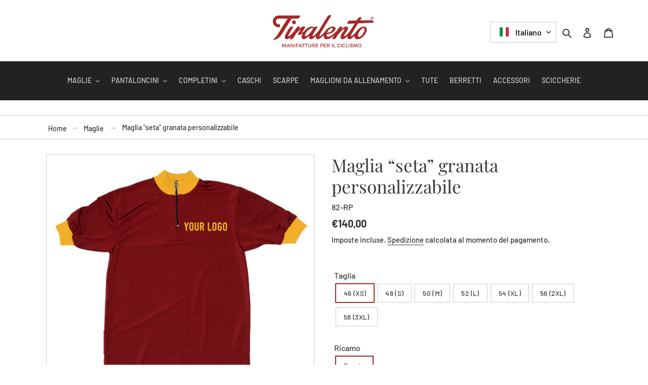

--- FILE ---
content_type: text/html; charset=utf-8
request_url: https://www.tiralento.it/products/maglia-seta-granata-personalizzabile
body_size: 38645
content:
<!doctype html>
<html class="no-js" lang="it">
<head>
  <meta charset="utf-8">
  <meta http-equiv="X-UA-Compatible" content="IE=edge,chrome=1">
  <meta name="viewport" content="width=device-width,initial-scale=1">
  <meta name="theme-color" content="#a32a27">

  <link rel="preconnect" href="https://cdn.shopify.com" crossorigin>
  <link rel="preconnect" href="https://fonts.shopify.com" crossorigin>
  <link rel="preconnect" href="https://monorail-edge.shopifysvc.com"><link rel="preload" href="//www.tiralento.it/cdn/shop/t/11/assets/theme.css?v=175576713550293883651650037205" as="style">
  <link rel="preload" as="font" href="//www.tiralento.it/cdn/fonts/playfair_display/playfairdisplay_n4.9980f3e16959dc89137cc1369bfc3ae98af1deb9.woff2" type="font/woff2" crossorigin>
  <link rel="preload" as="font" href="//www.tiralento.it/cdn/fonts/barlow/barlow_n5.a193a1990790eba0cc5cca569d23799830e90f07.woff2" type="font/woff2" crossorigin>
  <link rel="preload" as="font" href="//www.tiralento.it/cdn/fonts/barlow/barlow_n7.691d1d11f150e857dcbc1c10ef03d825bc378d81.woff2" type="font/woff2" crossorigin>
  <link rel="preload" href="//www.tiralento.it/cdn/shop/t/11/assets/theme.js?v=4840023213679163221650037206" as="script">
  <link rel="preload" href="//www.tiralento.it/cdn/shop/t/11/assets/lazysizes.js?v=63098554868324070131650037204" as="script"><link rel="canonical" href="https://www.tiralento.it/products/maglia-seta-granata-personalizzabile"><link rel="shortcut icon" href="//www.tiralento.it/cdn/shop/files/tiralento-favicon_32x32.png?v=1613717371" type="image/png"><title>Maglia “seta” granata personalizzabile
&ndash; Tiralento</title>
<style data-shopify>
:root {
    --color-text: #3a3a3a;
    --color-text-rgb: 58, 58, 58;
    --color-body-text: #333232;
    --color-sale-text: #EA0606;
    --color-small-button-text-border: #3a3a3a;
    --color-text-field: #ffffff;
    --color-text-field-text: #000000;
    --color-text-field-text-rgb: 0, 0, 0;

    --color-btn-primary: #a32a27;
    --color-btn-primary-darker: #7a1f1d;
    --color-btn-primary-text: #ffffff;

    --color-blankstate: rgba(51, 50, 50, 0.35);
    --color-blankstate-border: rgba(51, 50, 50, 0.2);
    --color-blankstate-background: rgba(51, 50, 50, 0.1);

    --color-text-focus:#606060;
    --color-overlay-text-focus:#e6e6e6;
    --color-btn-primary-focus:#7a1f1d;
    --color-btn-social-focus:#b3b3b3;
    --color-small-button-text-border-focus:#606060;
    --predictive-search-focus:#f2f2f2;

    --color-body: #ffffff;
    --color-bg: #ffffff;
    --color-bg-rgb: 255, 255, 255;
    --color-bg-alt: rgba(51, 50, 50, 0.05);
    --color-bg-currency-selector: rgba(51, 50, 50, 0.2);

    --color-overlay-title-text: #ffffff;
    --color-image-overlay: #000000;
    --color-image-overlay-rgb: 0, 0, 0;--opacity-image-overlay: 0.26;--hover-overlay-opacity: 0.66;

    --color-border: #cccccc;
    --color-border-form: #cccccc;
    --color-border-form-darker: #b3b3b3;

    --svg-select-icon: url(//www.tiralento.it/cdn/shop/t/11/assets/ico-select.svg?v=29003672709104678581650037232);
    --slick-img-url: url(//www.tiralento.it/cdn/shop/t/11/assets/ajax-loader.gif?v=41356863302472015721650037199);

    --font-weight-body--bold: 700;
    --font-weight-body--bolder: 700;

    --font-stack-header: "Playfair Display", serif;
    --font-style-header: normal;
    --font-weight-header: 400;

    --font-stack-body: Barlow, sans-serif;
    --font-style-body: normal;
    --font-weight-body: 500;

    --font-size-header: 26;

    --font-size-base: 16;

    --font-h1-desktop: 35;
    --font-h1-mobile: 32;
    --font-h2-desktop: 20;
    --font-h2-mobile: 18;
    --font-h3-mobile: 20;
    --font-h4-desktop: 17;
    --font-h4-mobile: 15;
    --font-h5-desktop: 15;
    --font-h5-mobile: 13;
    --font-h6-desktop: 14;
    --font-h6-mobile: 12;

    --font-mega-title-large-desktop: 65;

    --font-rich-text-large: 18;
    --font-rich-text-small: 14;

    
--color-video-bg: #f2f2f2;

    
    --global-color-image-loader-primary: rgba(58, 58, 58, 0.06);
    --global-color-image-loader-secondary: rgba(58, 58, 58, 0.12);

    
--site-nav-padding-bottom: 0;
    --color-nav-main-background: #222222;
    --color-nav-main-text: #cccccc;
    --color-nav-main-background-hover: #ffffff;
    --color-nav-main-text-hover: #8a2e26;
    --color-nav-main-text-active: #8a2e26;
  }
</style>


  <style>*,::after,::before{box-sizing:border-box}body{margin:0}body,html{background-color:var(--color-body)}body,button{font-size:calc(var(--font-size-base) * 1px);font-family:var(--font-stack-body);font-style:var(--font-style-body);font-weight:var(--font-weight-body);color:var(--color-text);line-height:1.5}body,button{-webkit-font-smoothing:antialiased;-webkit-text-size-adjust:100%}.border-bottom{border-bottom:1px solid var(--color-border)}.btn--link{background-color:transparent;border:0;margin:0;color:var(--color-text);text-align:left}.text-right{text-align:right}.icon{display:inline-block;width:20px;height:20px;vertical-align:middle;fill:currentColor}.icon__fallback-text,.visually-hidden{position:absolute!important;overflow:hidden;clip:rect(0 0 0 0);height:1px;width:1px;margin:-1px;padding:0;border:0}svg.icon:not(.icon--full-color) circle,svg.icon:not(.icon--full-color) ellipse,svg.icon:not(.icon--full-color) g,svg.icon:not(.icon--full-color) line,svg.icon:not(.icon--full-color) path,svg.icon:not(.icon--full-color) polygon,svg.icon:not(.icon--full-color) polyline,svg.icon:not(.icon--full-color) rect,symbol.icon:not(.icon--full-color) circle,symbol.icon:not(.icon--full-color) ellipse,symbol.icon:not(.icon--full-color) g,symbol.icon:not(.icon--full-color) line,symbol.icon:not(.icon--full-color) path,symbol.icon:not(.icon--full-color) polygon,symbol.icon:not(.icon--full-color) polyline,symbol.icon:not(.icon--full-color) rect{fill:inherit;stroke:inherit}li{list-style:none}.list--inline{padding:0;margin:0}.list--inline>li{display:inline-block;margin-bottom:0;vertical-align:middle}a{color:var(--color-text);text-decoration:none}.h1,.h2,h1,h2{margin:0 0 17.5px;font-family:var(--font-stack-header);font-style:var(--font-style-header);font-weight:var(--font-weight-header);line-height:1.2;overflow-wrap:break-word;word-wrap:break-word}.h1 a,.h2 a,h1 a,h2 a{color:inherit;text-decoration:none;font-weight:inherit}.h1,h1{font-size:calc(((var(--font-h1-desktop))/ (var(--font-size-base))) * 1em);text-transform:none;letter-spacing:0}@media only screen and (max-width:749px){.h1,h1{font-size:calc(((var(--font-h1-mobile))/ (var(--font-size-base))) * 1em)}}.h2,h2{font-size:calc(((var(--font-h2-desktop))/ (var(--font-size-base))) * 1em);text-transform:uppercase;letter-spacing:.1em}@media only screen and (max-width:749px){.h2,h2{font-size:calc(((var(--font-h2-mobile))/ (var(--font-size-base))) * 1em)}}p{color:var(--color-body-text);margin:0 0 19.44444px}@media only screen and (max-width:749px){p{font-size:calc(((var(--font-size-base) - 1)/ (var(--font-size-base))) * 1em)}}p:last-child{margin-bottom:0}@media only screen and (max-width:749px){.small--hide{display:none!important}}.grid{list-style:none;margin:0;padding:0;margin-left:-30px}.grid::after{content:'';display:table;clear:both}@media only screen and (max-width:749px){.grid{margin-left:-22px}}.grid::after{content:'';display:table;clear:both}.grid--no-gutters{margin-left:0}.grid--no-gutters .grid__item{padding-left:0}.grid--table{display:table;table-layout:fixed;width:100%}.grid--table>.grid__item{float:none;display:table-cell;vertical-align:middle}.grid__item{float:left;padding-left:30px;width:100%}@media only screen and (max-width:749px){.grid__item{padding-left:22px}}.grid__item[class*="--push"]{position:relative}@media only screen and (min-width:750px){.medium-up--one-quarter{width:25%}.medium-up--push-one-third{width:33.33%}.medium-up--one-half{width:50%}.medium-up--push-one-third{left:33.33%;position:relative}}.site-header{position:relative;background-color:var(--color-body)}@media only screen and (max-width:749px){.site-header{border-bottom:1px solid var(--color-border)}}@media only screen and (min-width:750px){.site-header{padding:0 55px}.site-header.logo--center{padding-top:30px}}.site-header__logo{margin:15px 0}.logo-align--center .site-header__logo{text-align:center;margin:0 auto}@media only screen and (max-width:749px){.logo-align--center .site-header__logo{text-align:left;margin:15px 0}}@media only screen and (max-width:749px){.site-header__logo{padding-left:22px;text-align:left}.site-header__logo img{margin:0}}.site-header__logo-link{display:inline-block;word-break:break-word}@media only screen and (min-width:750px){.logo-align--center .site-header__logo-link{margin:0 auto}}.site-header__logo-image{display:block}@media only screen and (min-width:750px){.site-header__logo-image{margin:0 auto}}.site-header__logo-image img{width:100%}.site-header__logo-image--centered img{margin:0 auto}.site-header__logo img{display:block}.site-header__icons{position:relative;white-space:nowrap}@media only screen and (max-width:749px){.site-header__icons{width:auto;padding-right:13px}.site-header__icons .btn--link,.site-header__icons .site-header__cart{font-size:calc(((var(--font-size-base))/ (var(--font-size-base))) * 1em)}}.site-header__icons-wrapper{position:relative;display:-webkit-flex;display:-ms-flexbox;display:flex;width:100%;-ms-flex-align:center;-webkit-align-items:center;-moz-align-items:center;-ms-align-items:center;-o-align-items:center;align-items:center;-webkit-justify-content:flex-end;-ms-justify-content:flex-end;justify-content:flex-end}.site-header__account,.site-header__cart,.site-header__search{position:relative}.site-header__search.site-header__icon{display:none}@media only screen and (min-width:1400px){.site-header__search.site-header__icon{display:block}}.site-header__search-toggle{display:block}@media only screen and (min-width:750px){.site-header__account,.site-header__cart{padding:10px 11px}}.site-header__cart-title,.site-header__search-title{position:absolute!important;overflow:hidden;clip:rect(0 0 0 0);height:1px;width:1px;margin:-1px;padding:0;border:0;display:block;vertical-align:middle}.site-header__cart-title{margin-right:3px}.site-header__cart-count{display:flex;align-items:center;justify-content:center;position:absolute;right:.4rem;top:.2rem;font-weight:700;background-color:var(--color-btn-primary);color:var(--color-btn-primary-text);border-radius:50%;min-width:1em;height:1em}.site-header__cart-count span{font-family:HelveticaNeue,"Helvetica Neue",Helvetica,Arial,sans-serif;font-size:calc(11em / 16);line-height:1}@media only screen and (max-width:749px){.site-header__cart-count{top:calc(7em / 16);right:0;border-radius:50%;min-width:calc(19em / 16);height:calc(19em / 16)}}@media only screen and (max-width:749px){.site-header__cart-count span{padding:.25em calc(6em / 16);font-size:12px}}.site-header__menu{display:none}@media only screen and (max-width:749px){.site-header__icon{display:inline-block;vertical-align:middle;padding:10px 11px;margin:0}}@media only screen and (min-width:750px){.site-header__icon .icon-search{margin-right:3px}}.announcement-bar{z-index:10;position:relative;text-align:center;border-bottom:1px solid transparent;padding:2px}.announcement-bar__link{display:block}.announcement-bar__message{display:block;padding:11px 22px;font-size:calc(((16)/ (var(--font-size-base))) * 1em);font-weight:var(--font-weight-header)}@media only screen and (min-width:750px){.announcement-bar__message{padding-left:55px;padding-right:55px}}.site-nav{position:relative;padding:0;text-align:center;margin:25px 0}.site-nav a{padding:3px 10px}.site-nav__link{display:block;white-space:nowrap}.site-nav--centered .site-nav__link{padding-top:0}.site-nav__link .icon-chevron-down{width:calc(8em / 16);height:calc(8em / 16);margin-left:.5rem}.site-nav__label{border-bottom:1px solid transparent}.site-nav__link--active .site-nav__label{border-bottom-color:var(--color-text)}.site-nav__link--button{border:none;background-color:transparent;padding:3px 10px}.site-header__mobile-nav{z-index:11;position:relative;background-color:var(--color-body)}@media only screen and (max-width:749px){.site-header__mobile-nav{display:-webkit-flex;display:-ms-flexbox;display:flex;width:100%;-ms-flex-align:center;-webkit-align-items:center;-moz-align-items:center;-ms-align-items:center;-o-align-items:center;align-items:center}}.mobile-nav--open .icon-close{display:none}.main-content{opacity:0}.main-content .shopify-section{display:none}.main-content .shopify-section:first-child{display:inherit}.critical-hidden{display:none}</style>

  <script>
    window.performance.mark('debut:theme_stylesheet_loaded.start');

    function onLoadStylesheet() {
      performance.mark('debut:theme_stylesheet_loaded.end');
      performance.measure('debut:theme_stylesheet_loaded', 'debut:theme_stylesheet_loaded.start', 'debut:theme_stylesheet_loaded.end');

      var url = "//www.tiralento.it/cdn/shop/t/11/assets/theme.css?v=175576713550293883651650037205";
      var link = document.querySelector('link[href="' + url + '"]');
      link.loaded = true;
      link.dispatchEvent(new Event('load'));
    }
  </script>

  <link rel="stylesheet" href="//www.tiralento.it/cdn/shop/t/11/assets/theme.css?v=175576713550293883651650037205" type="text/css" media="print" onload="this.media='all';onLoadStylesheet()">

  <style>
    @font-face {
  font-family: "Playfair Display";
  font-weight: 400;
  font-style: normal;
  font-display: swap;
  src: url("//www.tiralento.it/cdn/fonts/playfair_display/playfairdisplay_n4.9980f3e16959dc89137cc1369bfc3ae98af1deb9.woff2") format("woff2"),
       url("//www.tiralento.it/cdn/fonts/playfair_display/playfairdisplay_n4.c562b7c8e5637886a811d2a017f9e023166064ee.woff") format("woff");
}

    @font-face {
  font-family: Barlow;
  font-weight: 500;
  font-style: normal;
  font-display: swap;
  src: url("//www.tiralento.it/cdn/fonts/barlow/barlow_n5.a193a1990790eba0cc5cca569d23799830e90f07.woff2") format("woff2"),
       url("//www.tiralento.it/cdn/fonts/barlow/barlow_n5.ae31c82169b1dc0715609b8cc6a610b917808358.woff") format("woff");
}

    @font-face {
  font-family: Barlow;
  font-weight: 700;
  font-style: normal;
  font-display: swap;
  src: url("//www.tiralento.it/cdn/fonts/barlow/barlow_n7.691d1d11f150e857dcbc1c10ef03d825bc378d81.woff2") format("woff2"),
       url("//www.tiralento.it/cdn/fonts/barlow/barlow_n7.4fdbb1cb7da0e2c2f88492243ffa2b4f91924840.woff") format("woff");
}

    @font-face {
  font-family: Barlow;
  font-weight: 700;
  font-style: normal;
  font-display: swap;
  src: url("//www.tiralento.it/cdn/fonts/barlow/barlow_n7.691d1d11f150e857dcbc1c10ef03d825bc378d81.woff2") format("woff2"),
       url("//www.tiralento.it/cdn/fonts/barlow/barlow_n7.4fdbb1cb7da0e2c2f88492243ffa2b4f91924840.woff") format("woff");
}

    @font-face {
  font-family: Barlow;
  font-weight: 500;
  font-style: italic;
  font-display: swap;
  src: url("//www.tiralento.it/cdn/fonts/barlow/barlow_i5.714d58286997b65cd479af615cfa9bb0a117a573.woff2") format("woff2"),
       url("//www.tiralento.it/cdn/fonts/barlow/barlow_i5.0120f77e6447d3b5df4bbec8ad8c2d029d87fb21.woff") format("woff");
}

    @font-face {
  font-family: Barlow;
  font-weight: 700;
  font-style: italic;
  font-display: swap;
  src: url("//www.tiralento.it/cdn/fonts/barlow/barlow_i7.50e19d6cc2ba5146fa437a5a7443c76d5d730103.woff2") format("woff2"),
       url("//www.tiralento.it/cdn/fonts/barlow/barlow_i7.47e9f98f1b094d912e6fd631cc3fe93d9f40964f.woff") format("woff");
}

  </style><script>
    var theme = {
      breakpoints: {
        medium: 750,
        large: 990,
        widescreen: 1400
      },
      strings: {
        addToCart: "Aggiungi al carrello",
        soldOut: "Esaurito",
        regularPrice: "Prezzo di listino",
        salePrice: "Prezzo scontato",
        sale: "In Offerta",
        saveMoney: "Risparmi [saved_amount]",
        savePercent: "Sconto del [saved_amount]%",
        fromLowestPrice: "da [price]",
        vendor: "Venditore",
        showMore: "Mostra di più",
        showLess: "Mostra di meno",
        searchFor: "Cerca",
        addressError: "Errore durante la ricerca dell\u0026#39;indirizzo",
        addressNoResults: "La ricerca non ha prodotto alcun risultato per quell’indirizzo",
        addressQueryLimit: "Hai superato il limite di utilizzo dell'API di Google. Considera l’aggiornamento a un \u003ca href=\"https:\/\/developers.google.com\/maps\/premium\/usage-limits\"\u003ePiano Premium\u003c\/a\u003e.",
        authError: "Si è verificato un problema di autenticazione con il tuo account di Google Maps.",
        newWindow: "Apre in una nuova finestra.",
        external: "Apre un sito esterno.",
        newWindowExternal: "Apre un sito esterno in una nuova finestra.",
        removeLabel: "Rimuovi [product]",
        update: "Aggiornamento",
        quantity: "Quantità",
        discountedTotal: "Totale scontato",
        regularTotal: "Totale di listino",
        priceColumn: "Vedi la colonna Prezzo per i dettagli dello sconto.",
        quantityMinimumMessage: "La quantità deve essere 1 o più",
        cartError: "Si è verificato un errore durante l\u0026#39;aggiornamento del carrello. Riprova più tardi.",
        removedItemMessage: "\u003cspan class=\"cart__removed-product-details\"\u003e([quantity]) [link]\u003c\/span\u003e sono stati rimossi dal carrello.",
        unitPrice: "Prezzo unitario",
        unitPriceSeparator: "per",
        oneCartCount: "1 articolo",
        otherCartCount: "[count] articoli",
        quantityLabel: "Quantità: [count]",
        products: "Prodotti",
        loading: "Caricamento",
        number_of_results: "[result_number] di [results_count]",
        number_of_results_found: "[results_count] risultati trovati",
        one_result_found: "1 risultato trovato",
        propertiesField: "I campi in rosso sono obbligatori"
      },
      moneyFormat: "€{{amount_with_comma_separator}}",
      moneyFormatWithCurrency: "€{{amount_with_comma_separator}} EUR",
      settings: {
        predictiveSearchEnabled: true,
        predictiveSearchShowPrice: false,
        predictiveSearchShowVendor: false,
        productShowSavePrice: true,
        productFormatSavePrice: "currency"
      },
      stylesheet: "//www.tiralento.it/cdn/shop/t/11/assets/theme.css?v=175576713550293883651650037205",
      stickyMenu: {
        enabled: true,
        layout: "left",
        wrapper: "nav.sticky-wrapper",
        selector: "sticky-header",
        header: "div#shopify-section-header",
        spacing: 0,
        border: false
      },
      infinite: {
        loading: "//www.tiralento.it/cdn/shop/t/11/assets/ajax-loader.gif?v=41356863302472015721650037199"
      },
      productThumbs: {
        slidesToShow: 3,
        slidesToScroll: 3,
        onDesktop: true
      },
      locale: {
        position: true,
        currency: false,
        domain: "www.tiralento.it",
        prefix: "",
      }
    };

    document.documentElement.className = document.documentElement.className.replace('no-js', 'js');
  </script><script src="https://cdnjs.cloudflare.com/ajax/libs/jquery/3.2.1/jquery.min.js"></script><style>
      .site-nav {
        margin: 0;
      }
      .site-nav.list--inline > li {
        padding: 25px 0;
      }
    </style>
    <script src="//www.tiralento.it/cdn/shop/t/11/assets/jquery.smartresize.js?v=154249426560044321381650037203" defer="defer"></script>
    <script src="//www.tiralento.it/cdn/shop/t/11/assets/jquery.sticky.v1.0.4.js?v=158422663365610237961650037203" defer="defer"></script><script src="//www.tiralento.it/cdn/shop/t/11/assets/theme.js?v=4840023213679163221650037206" defer="defer"></script>
  <script src="//www.tiralento.it/cdn/shop/t/11/assets/lazysizes.js?v=63098554868324070131650037204" async="async"></script>

  <script type="text/javascript">
    if (window.MSInputMethodContext && document.documentMode) {
      var scripts = document.getElementsByTagName('script')[0];
      var polyfill = document.createElement("script");
      polyfill.defer = true;
      polyfill.src = "//www.tiralento.it/cdn/shop/t/11/assets/ie11CustomProperties.min.js?v=146208399201472936201650037202";

      scripts.parentNode.insertBefore(polyfill, scripts);
    }
  </script>

  <link href="//www.tiralento.it/cdn/shop/t/11/assets/custom.css?v=133864056142801559071650037200" rel="stylesheet" type="text/css" media="all" />

  <!-- Dynamic Header //-->
  <script>window.performance && window.performance.mark && window.performance.mark('shopify.content_for_header.start');</script><meta name="google-site-verification" content="xCmFom088NZQ5bbEiGJXiEt_f6ts1Oa8Zebzdetxa6U">
<meta id="shopify-digital-wallet" name="shopify-digital-wallet" content="/51235586221/digital_wallets/dialog">
<link rel="alternate" hreflang="x-default" href="https://www.tiralento.it/products/maglia-seta-granata-personalizzabile">
<link rel="alternate" hreflang="en" href="https://www.tiralento.it/en/products/maglia-seta-granata-personalizzabile">
<link rel="alternate" hreflang="fr" href="https://www.tiralento.it/fr/products/maglia-seta-granata-personalizzabile">
<link rel="alternate" type="application/json+oembed" href="https://www.tiralento.it/products/maglia-seta-granata-personalizzabile.oembed">
<script async="async" src="/checkouts/internal/preloads.js?locale=it-IT"></script>
<script id="shopify-features" type="application/json">{"accessToken":"5df7ce9595ee8b6407da48aed3ac49fc","betas":["rich-media-storefront-analytics"],"domain":"www.tiralento.it","predictiveSearch":true,"shopId":51235586221,"locale":"it"}</script>
<script>var Shopify = Shopify || {};
Shopify.shop = "tiralento-manifatture.myshopify.com";
Shopify.locale = "it";
Shopify.currency = {"active":"EUR","rate":"1.0"};
Shopify.country = "IT";
Shopify.theme = {"name":"Tiralento 2022","id":129406238893,"schema_name":"Debut Advanced","schema_version":"5.0.0","theme_store_id":796,"role":"main"};
Shopify.theme.handle = "null";
Shopify.theme.style = {"id":null,"handle":null};
Shopify.cdnHost = "www.tiralento.it/cdn";
Shopify.routes = Shopify.routes || {};
Shopify.routes.root = "/";</script>
<script type="module">!function(o){(o.Shopify=o.Shopify||{}).modules=!0}(window);</script>
<script>!function(o){function n(){var o=[];function n(){o.push(Array.prototype.slice.apply(arguments))}return n.q=o,n}var t=o.Shopify=o.Shopify||{};t.loadFeatures=n(),t.autoloadFeatures=n()}(window);</script>
<script id="shop-js-analytics" type="application/json">{"pageType":"product"}</script>
<script defer="defer" async type="module" src="//www.tiralento.it/cdn/shopifycloud/shop-js/modules/v2/client.init-shop-cart-sync_J_D_oU2-.it.esm.js"></script>
<script defer="defer" async type="module" src="//www.tiralento.it/cdn/shopifycloud/shop-js/modules/v2/chunk.common_BV8fZAz3.esm.js"></script>
<script type="module">
  await import("//www.tiralento.it/cdn/shopifycloud/shop-js/modules/v2/client.init-shop-cart-sync_J_D_oU2-.it.esm.js");
await import("//www.tiralento.it/cdn/shopifycloud/shop-js/modules/v2/chunk.common_BV8fZAz3.esm.js");

  window.Shopify.SignInWithShop?.initShopCartSync?.({"fedCMEnabled":true,"windoidEnabled":true});

</script>
<script id="__st">var __st={"a":51235586221,"offset":3600,"reqid":"f0af7444-2460-463a-8ab1-ee1f01dfac66-1764369010","pageurl":"www.tiralento.it\/products\/maglia-seta-granata-personalizzabile","u":"1f86114b0f88","p":"product","rtyp":"product","rid":6080350388397};</script>
<script>window.ShopifyPaypalV4VisibilityTracking = true;</script>
<script id="captcha-bootstrap">!function(){'use strict';const t='contact',e='account',n='new_comment',o=[[t,t],['blogs',n],['comments',n],[t,'customer']],c=[[e,'customer_login'],[e,'guest_login'],[e,'recover_customer_password'],[e,'create_customer']],r=t=>t.map((([t,e])=>`form[action*='/${t}']:not([data-nocaptcha='true']) input[name='form_type'][value='${e}']`)).join(','),a=t=>()=>t?[...document.querySelectorAll(t)].map((t=>t.form)):[];function s(){const t=[...o],e=r(t);return a(e)}const i='password',u='form_key',d=['recaptcha-v3-token','g-recaptcha-response','h-captcha-response',i],f=()=>{try{return window.sessionStorage}catch{return}},m='__shopify_v',_=t=>t.elements[u];function p(t,e,n=!1){try{const o=window.sessionStorage,c=JSON.parse(o.getItem(e)),{data:r}=function(t){const{data:e,action:n}=t;return t[m]||n?{data:e,action:n}:{data:t,action:n}}(c);for(const[e,n]of Object.entries(r))t.elements[e]&&(t.elements[e].value=n);n&&o.removeItem(e)}catch(o){console.error('form repopulation failed',{error:o})}}const l='form_type',E='cptcha';function T(t){t.dataset[E]=!0}const w=window,h=w.document,L='Shopify',v='ce_forms',y='captcha';let A=!1;((t,e)=>{const n=(g='f06e6c50-85a8-45c8-87d0-21a2b65856fe',I='https://cdn.shopify.com/shopifycloud/storefront-forms-hcaptcha/ce_storefront_forms_captcha_hcaptcha.v1.5.2.iife.js',D={infoText:'Protetto da hCaptcha',privacyText:'Privacy',termsText:'Termini'},(t,e,n)=>{const o=w[L][v],c=o.bindForm;if(c)return c(t,g,e,D).then(n);var r;o.q.push([[t,g,e,D],n]),r=I,A||(h.body.append(Object.assign(h.createElement('script'),{id:'captcha-provider',async:!0,src:r})),A=!0)});var g,I,D;w[L]=w[L]||{},w[L][v]=w[L][v]||{},w[L][v].q=[],w[L][y]=w[L][y]||{},w[L][y].protect=function(t,e){n(t,void 0,e),T(t)},Object.freeze(w[L][y]),function(t,e,n,w,h,L){const[v,y,A,g]=function(t,e,n){const i=e?o:[],u=t?c:[],d=[...i,...u],f=r(d),m=r(i),_=r(d.filter((([t,e])=>n.includes(e))));return[a(f),a(m),a(_),s()]}(w,h,L),I=t=>{const e=t.target;return e instanceof HTMLFormElement?e:e&&e.form},D=t=>v().includes(t);t.addEventListener('submit',(t=>{const e=I(t);if(!e)return;const n=D(e)&&!e.dataset.hcaptchaBound&&!e.dataset.recaptchaBound,o=_(e),c=g().includes(e)&&(!o||!o.value);(n||c)&&t.preventDefault(),c&&!n&&(function(t){try{if(!f())return;!function(t){const e=f();if(!e)return;const n=_(t);if(!n)return;const o=n.value;o&&e.removeItem(o)}(t);const e=Array.from(Array(32),(()=>Math.random().toString(36)[2])).join('');!function(t,e){_(t)||t.append(Object.assign(document.createElement('input'),{type:'hidden',name:u})),t.elements[u].value=e}(t,e),function(t,e){const n=f();if(!n)return;const o=[...t.querySelectorAll(`input[type='${i}']`)].map((({name:t})=>t)),c=[...d,...o],r={};for(const[a,s]of new FormData(t).entries())c.includes(a)||(r[a]=s);n.setItem(e,JSON.stringify({[m]:1,action:t.action,data:r}))}(t,e)}catch(e){console.error('failed to persist form',e)}}(e),e.submit())}));const S=(t,e)=>{t&&!t.dataset[E]&&(n(t,e.some((e=>e===t))),T(t))};for(const o of['focusin','change'])t.addEventListener(o,(t=>{const e=I(t);D(e)&&S(e,y())}));const B=e.get('form_key'),M=e.get(l),P=B&&M;t.addEventListener('DOMContentLoaded',(()=>{const t=y();if(P)for(const e of t)e.elements[l].value===M&&p(e,B);[...new Set([...A(),...v().filter((t=>'true'===t.dataset.shopifyCaptcha))])].forEach((e=>S(e,t)))}))}(h,new URLSearchParams(w.location.search),n,t,e,['guest_login'])})(!0,!0)}();</script>
<script integrity="sha256-52AcMU7V7pcBOXWImdc/TAGTFKeNjmkeM1Pvks/DTgc=" data-source-attribution="shopify.loadfeatures" defer="defer" src="//www.tiralento.it/cdn/shopifycloud/storefront/assets/storefront/load_feature-81c60534.js" crossorigin="anonymous"></script>
<script data-source-attribution="shopify.dynamic_checkout.dynamic.init">var Shopify=Shopify||{};Shopify.PaymentButton=Shopify.PaymentButton||{isStorefrontPortableWallets:!0,init:function(){window.Shopify.PaymentButton.init=function(){};var t=document.createElement("script");t.src="https://www.tiralento.it/cdn/shopifycloud/portable-wallets/latest/portable-wallets.it.js",t.type="module",document.head.appendChild(t)}};
</script>
<script data-source-attribution="shopify.dynamic_checkout.buyer_consent">
  function portableWalletsHideBuyerConsent(e){var t=document.getElementById("shopify-buyer-consent"),n=document.getElementById("shopify-subscription-policy-button");t&&n&&(t.classList.add("hidden"),t.setAttribute("aria-hidden","true"),n.removeEventListener("click",e))}function portableWalletsShowBuyerConsent(e){var t=document.getElementById("shopify-buyer-consent"),n=document.getElementById("shopify-subscription-policy-button");t&&n&&(t.classList.remove("hidden"),t.removeAttribute("aria-hidden"),n.addEventListener("click",e))}window.Shopify?.PaymentButton&&(window.Shopify.PaymentButton.hideBuyerConsent=portableWalletsHideBuyerConsent,window.Shopify.PaymentButton.showBuyerConsent=portableWalletsShowBuyerConsent);
</script>
<script data-source-attribution="shopify.dynamic_checkout.cart.bootstrap">document.addEventListener("DOMContentLoaded",(function(){function t(){return document.querySelector("shopify-accelerated-checkout-cart, shopify-accelerated-checkout")}if(t())Shopify.PaymentButton.init();else{new MutationObserver((function(e,n){t()&&(Shopify.PaymentButton.init(),n.disconnect())})).observe(document.body,{childList:!0,subtree:!0})}}));
</script>

<script>window.performance && window.performance.mark && window.performance.mark('shopify.content_for_header.end');</script>
<!-- BEGIN app block: shopify://apps/t-lab-ai-language-translate/blocks/custom_translations/b5b83690-efd4-434d-8c6a-a5cef4019faf --><!-- BEGIN app snippet: custom_translation_scripts --><script>
(()=>{var o=/\([0-9]+?\)$/,S=/\r?\n|\r|\t|\xa0|\u200B|\u200E|&nbsp;| /g,v=/<\/?[a-z][\s\S]*>/i,r=/^(https?:\/\/|\/\/)[^\s/$.?#].[^\s]*$/i,M=/\{\{\s*([a-zA-Z_]\w*)\s*\}\}/g,m=/\{\{\s*([a-zA-Z_]\w*)\s*\}\}/,t=/^(https:)?\/\/cdn\.shopify\.com\/(.+)\.(png|jpe?g|gif|webp|svgz?|bmp|tiff?|ico|avif)/i,e=/^(https:)?\/\/cdn\.shopify\.com/i,a=/\b(?:https?|ftp)?:?\/\/?[^\s\/]+\/[^\s]+\.(?:png|jpe?g|gif|webp|svgz?|bmp|tiff?|ico|avif)\b/i,_=/url\(['"]?(.*?)['"]?\)/,p="__label:",i=document.createElement("textarea"),u={t:["src","data-src","data-source","data-href","data-zoom","data-master","data-bg","base-src"],i:["srcset","data-srcset"],o:["href","data-href"],u:["href","data-href","data-src","data-zoom"]},g=16.67,s=function(n){return n.nodeType===Node.ELEMENT_NODE},l=function(n){return n.nodeType===Node.TEXT_NODE};function h(n){return t.test(n.trim())||a.test(n.trim())}function w(n){return(n=>(n=n.trim(),r.test(n)))(n)||e.test(n.trim())}var c=function(n){return!n||0===n.trim().length};function O(n){return i.innerHTML=n,i.value}function b(n){return k(O(n))}function k(n){return n.trim().replace(o,"").replace(S,"").trim()}var A=1e3;function C(n){n=n.trim().replace(S,"").replace(/&amp;/g,"&").replace(/&gt;/g,">").replace(/&lt;/g,"<").trim();return n.length>A?H(n):n}function j(n){return n.trim().toLowerCase().replace(/^https:/i,"")}function H(n){for(var r=5381,t=0;t<n.length;t++)r=(r<<5)+r^n.charCodeAt(t);return(r>>>0).toString(36)}function f(n){for(var r=document.createElement("template"),t=(r.innerHTML=n,["SCRIPT","IFRAME","OBJECT","EMBED","LINK","META"]),e=/^(on\w+|srcdoc|style)$/i,a=document.createTreeWalker(r.content,NodeFilter.SHOW_ELEMENT),i=a.nextNode();i;i=a.nextNode()){var o=i;if(t.includes(o.nodeName))o.remove();else for(var u=o.attributes.length-1;0<=u;--u)e.test(o.attributes[u].name)&&o.removeAttribute(o.attributes[u].name)}return r.innerHTML}var T=new Set(["img","picture","button","p","a","input"]),z=["div","span","a","p","h1","h2","h3","h4","h5","h6","ul","ol","li"];function d(n,r){for(var t=0,e=z;t<e.length;t++){var a=e[t];if(n.substring(r,r+a.length+1)==="<"+a)return 1}}function I(n,r,t){void 0===t&&(t=20);for(var e=n,a=0;e&&e.parentElement&&a<t;){for(var i=e.parentElement,o=0,u=r;o<u.length;o++)for(var s=u[o],l=0,c=s.l;l<c.length;l++){var f=c[l];switch(f.type){case"class":for(var d=0,v=i.classList;d<v.length;d++){var m=v[d];if(f.value.test(m))return s.label}break;case"id":if(i.id&&f.value.test(i.id))return s.label;break;case"attribute":if(i.hasAttribute(f.name)){if(!f.value)return s.label;var p=i.getAttribute(f.name);if(p&&f.value.test(p))return s.label}}}e=i,a++}return"unknown"}function R(n,r,t){if(1e3<n.length||1e3<r.length)return n===r;for(var e=0,a=0,i=!1;e<n.length&&a<r.length;){for(;" "===n[e]&&(0===e||">"!==n[e-1]);)e++;for(;" "===r[a]&&(0===a||">"!==r[a-1]);)a++;if(d(n,e)){for(;e<n.length&&">"!==n[e];)e++;for(e++;" "===n[e];)e++}if(d(r,a)){for(;a<r.length&&">"!==r[a];)a++;for(a++;" "===r[a];)a++}var o=((n,r,t)=>{for(var e=[0,0],a=Object.keys(t),i=0;i<a.length;i++){var o=a[i],u=t[o];if(n.startsWith(u,r)){e=[u.length,o.length];break}}return e})(r,a,t),u=o[0];if(u)a+=u,e+=o[1];else{if(n[e]!==r[a])return;i=!0,e++,a++}}return i&&e===n.length&&a===r.length}function y(n,r){var t,e,a;"function"==typeof window.fetch&&"AbortController"in window?(t=new AbortController,e=setTimeout(function(){return t.abort()},3e3),fetch(n,{credentials:"same-origin",signal:t.signal}).then(function(n){return clearTimeout(e),n.ok?n.json():Promise.reject(n)}).then(r).catch(console.error)):((a=new XMLHttpRequest).onreadystatechange=function(){4===a.readyState&&200===a.status&&r(JSON.parse(a.responseText))},a.open("GET",n,!0),a.timeout=3e3,a.send())}function N(){var c=/([^\s]+)\.(png|jpe?g|gif|webp|svgz?|bmp|tiff?|ico|avif)$/i,f=/_(\{width\}x*|\{width\}x\{height\}|\d{3,4}x\d{3,4}|\d{3,4}x|x\d{3,4}|pinco|icon|thumb|small|compact|medium|large|grande|original|master)(_crop_\w+)*(@[2-3]x)*(.progressive)*$/i,d=/^(https?|ftp|file):\/\//i;function t(n){var r,t="".concat(n.path).concat(n.v).concat(null!=(t=n.size)?t:"",".").concat(n.m);return n.p&&(t="".concat(n.path).concat(n.p,"/").concat(n.v).concat(null!=(r=n.size)?r:"",".").concat(n.m)),n.host&&(t="".concat(null!=(r=n.protocol)?r:"","//").concat(n.host).concat(t)),n.g&&(t+=n.g),t}return{h:function(n){var r=!0,t=(d.test(n)||n.startsWith("//")||(r=!1,n="https://example.com"+n),r);n.startsWith("//")&&(t=!1,n="https:"+n);try{new URL(n)}catch(n){return null}var e,a,i,o,u,s,n=new URL(n),l=n.pathname.split("/").filter(function(n){return n});return l.length<1||(a=l.pop(),e=null!=(e=l.pop())?e:null,null===(a=a.match(c)))?null:(s=a[1],a=a[2],i=s.match(f),o=s,(u=null)!==i&&(o=s.substring(0,i.index),u=i[0]),s=0<l.length?"/"+l.join("/")+"/":"/",{protocol:t?n.protocol:null,host:r?n.host:null,path:s,g:n.search,p:e,v:o,size:u,m:a,version:n.searchParams.get("v"),width:n.searchParams.get("width")})},T:t,S:function(n){return(n.p?"/".concat(n.p,"/"):"/").concat(n.v,".").concat(n.m)},M:function(n){return(n.p?"/".concat(n.p,"/"):"/").concat(n.v,".").concat(n.m,"?v=").concat(n.version||"0")},k:function(n,r){return t({protocol:r.protocol,host:r.host,path:r.path,g:r.g,p:r.p,v:r.v,size:n.size,m:r.m,version:r.version,width:r.width})}}}var x,D,E={},q={};function F(m,r){var p=new Map,g=new Map,h=new Map,t=new Map,e=new Map,a=new Map,i=new Map,o=function(n){return n.toLowerCase().replace(/[\s\W_]+/g,"")},u=new Set(r.A.map(o)),s=0,l=!1,c=!1,f=N();function d(n,r,t){u.has(o(n))||n&&r&&(t.set(n,r),l=!0)}function n(n,r){if(n&&n.trim()&&0!==p.size){var t=k(n),e=q[t];if(e&&(m.log("dictionary",'Overlapping text: "'.concat(n,'" related to html: "').concat(e,'"')),r)){e=r.outerHTML,r=(m.log("dictionary","Outer html:",e),(n=>{var t,e,a;return!n||!n.trim()||0===h.size?null:(t=C(n),null!=(n=h.get(t))?n:(e=null,a=Number.MAX_SAFE_INTEGER,h.forEach(function(n,r){-1!==r.indexOf(t)&&n.length<a&&(a=(e=n).length)}),e))})(e));if(r)return m.log("dictionary","Found outer html translation:",r),null}e=p.get(t);if(e)return e;var a=n;if(a&&a.trim()&&0!==g.size){for(var i,o,u,s=g.entries(),l=s.next();!l.done;){var c=l.value[0],f=l.value[1],d=a.trim().match(c);if(d&&1<d.length){i=c,o=f,u=d;break}l=s.next()}if(i&&o&&u){var v=u.slice(1),r=o.match(M);if(r&&r.length===v.length)return r.reduce(function(n,r,t){return n.replace(r,v[t])},o)}}}return null}function v(n){if(n&&n.trim()&&0!==h.size){var t=C(n),n=h.get(t);if(null!=n)return n;if(r.C){m.log("dictionary","Using custom html comparison for: ",t);var e=null;if(h.forEach(function(n,r){!e&&R(r,t,E)&&(e=n)}),e)return e}}return null}function w(n){if(n&&n.trim()&&0!==t.size){var r=j(n),r=t.get(r);if(r)return r;r=f.h(n);if(r){n=f.M(r).toLowerCase(),n=t.get(n);if(n)return n;n=f.S(r).toLowerCase(),r=t.get(n);if(r)return r}}return null}function b(n){return!n||!n.trim()||0===e.size||void 0===(n=e.get(k(n)))?null:n}function T(n){return!n||!n.trim()||0===a.size||void 0===(n=a.get(j(n)))?null:n}function y(n){var r;return!n||!n.trim()||0===i.size?null:null!=(r=i.get(k(n)))?r:(r=C(n),void 0!==(n=i.get(r))?n:null)}function x(){var n={_:p,O:g,j:h,H:t,I:e,N:a,D:i,q:l,R:s,F:E};return JSON.stringify(n,function(n,r){return r instanceof Map?Object.fromEntries(r.entries()):r})}return{L:function(n,r){d(n,r,p)},U:function(n,r){n&&r&&(n=new RegExp("^".concat(n,"$"),"s"),g.set(n,r),l=!0)},J:function(n,r){var t;n!==r&&(d((t=O(t=n).trim().replace(S,"").trim()).length>A?H(t):t,r,h),s=Math.max(s,n.length))},$:function(n,r){d(n,r,t),(n=f.h(n))&&(d(f.M(n).toLowerCase(),r,t),d(f.S(n).toLowerCase(),r,t))},P:function(n,r){d(n.replace("[img-alt]","").replace(S,"").trim(),r,e)},G:function(n,r){d(n,r,a)},B:function(n,r){c=!0,d(n,r,i)},W:function(){return m.log("dictionary","Translation dictionaries: ",x),h.forEach(function(n,t){p.forEach(function(n,r){t!==r&&-1!==t.indexOf(r)&&(E[r]=k(n),q[r]=t)})}),m.log("dictionary","appliedTextTranslations: ",JSON.stringify(E)),m.log("dictionary","overlappingTexts: ",JSON.stringify(q)),{q:l,V:c,Z:n,K:v,X:w,Y:b,nn:T,rn:y}}}}function L(n,r,t){function f(n,r){r=n.split(r);return 2===r.length?r[1].trim()?r:[r[0]]:[n]}var d=F(t,r);return n.forEach(function(n){if(n){var l,c=n.name,n=n.value;if(c&&n){if("string"==typeof n)try{l=JSON.parse(n)}catch(n){return void t.log("dictionary","Invalid metafield JSON for "+c,function(){return String(n)})}else l=n;l&&Object.keys(l).forEach(function(e){if(e){var n,r,t,a=l[e];if(a)if(e!==a)if(c.includes("judge"))t=b(e),d.B(t,a);else if(e.startsWith("[img-alt]"))d.P(e,a);else if(e.startsWith("[img-src]"))n=j(e.replace("[img-src]","")),d.$(n,a);else if(v.test(e))d.J(e,a);else if(h(e))n=j(e),d.$(n,a);else if(w(e))t=j(e),d.G(t,a);else if("/"===(n=(n=e).trim())[0]&&"/"!==n[1]&&(t=j(e),d.G(t,a),t=b(e),d.L(t,a)),m.test(e))(s=(t=e).match(M))&&0<s.length&&(r=t.replace(/[-\/\\^$*+?.()|[\]]/g,"\\$&"),s.forEach(function(n){r=r.replace(n,"(.*)")}),d.U(r,a));else if(e.startsWith(p))t=a.replace(p,""),s=e.replace(p,""),d.L(b(s),t);else{if("product_tags"===c)for(var i=0,o=["_",":"];i<o.length;i++){var u=(n=>{if(e.includes(n)){var r=f(e,n),t=f(a,n);if(r.length===t.length)return r.forEach(function(n,r){n!==t[r]&&(d.L(b(n),t[r]),d.L(b("".concat(n,":")),"".concat(t[r],":")))}),{value:void 0}}})(o[i]);if("object"==typeof u)return u.value}var s=b(e);s!==a&&d.L(s,a)}}})}}}),d.W()}function U(y,x){var e=[{label:"judge-me",l:[{type:"class",value:/jdgm/i},{type:"id",value:/judge-me/i},{type:"attribute",name:"data-widget-name",value:/review_widget/i}]}],a=N();function S(t,n,e){n.forEach(function(n){var r=t.getAttribute(n);r&&(r=n.includes("href")?e.nn(r):e.Z(r))&&t.setAttribute(n,r)})}function M(n,r,t){var e,a=n.getAttribute(r);a&&((e=i(a=j(a.split("&")[0]),t))?n.setAttribute(r,e):(e=t.nn(a))&&n.setAttribute(r,e))}function k(n,r,t){var e=n.getAttribute(r);e&&(e=((n,r)=>{var t=(n=n.split(",").filter(function(n){return null!=n&&""!==n.trim()}).map(function(n){var n=n.trim().split(/\s+/),r=n[0].split("?"),t=r[0],r=r[1],r=r?r.split("&"):[],e=((n,r)=>{for(var t=0;t<n.length;t++)if(r(n[t]))return n[t];return null})(r,function(n){return n.startsWith("v=")}),r=r.filter(function(n){return!n.startsWith("v=")}),n=n[1];return{url:t,version:e,tn:r.join("&"),size:n}}))[0].url;if(t=i(t=n[0].version?"".concat(t,"?").concat(n[0].version):t,r)){var e=a.h(t);if(e)return n.map(function(n){var r=n.url,t=a.h(r);return t&&(r=a.k(t,e)),n.tn&&(t=r.includes("?")?"&":"?",r="".concat(r).concat(t).concat(n.tn)),r=n.size?"".concat(r," ").concat(n.size):r}).join(",")}})(e,t))&&n.setAttribute(r,e)}function i(n,r){var t=a.h(n);return null===t?null:(n=r.X(n))?null===(n=a.h(n))?null:a.k(t,n):(n=a.S(t),null===(r=r.X(n))||null===(n=a.h(r))?null:a.k(t,n))}function A(n,r,t){var e,a,i,o;t.en&&(e=n,a=t.an,u.o.forEach(function(n){var r=e.getAttribute(n);if(!r)return!1;!r.startsWith("/")||r.startsWith("//")||r.startsWith(a)||(r="".concat(a).concat(r),e.setAttribute(n,r))})),i=n,t=u.u.slice(),o=r,t.forEach(function(n){var r,t=i.getAttribute(n);t&&(h(t)?(r=o.X(t))&&i.setAttribute(n,r):(r=o.nn(t))&&i.setAttribute(n,r))})}function C(r,t){var n,e,a,i,o;u.t.forEach(function(n){return M(r,n,t)}),u.i.forEach(function(n){return k(r,n,t)}),e="alt",a=t,(o=(n=r).getAttribute(e))&&((i=a.Y(o))?n.setAttribute(e,i):(i=a.Z(o))&&n.setAttribute(e,i))}return{on:function(n){return!(!n||!s(n)||x.un.includes((n=n).tagName.toLowerCase())||n.classList.contains("tl-switcher-container")||(n=n.parentNode)&&["SCRIPT","STYLE"].includes(n.nodeName.toUpperCase()))},sn:function(n){if(l(n)&&null!=(r=n.textContent)&&r.trim()){if(y.V)if("judge-me"===I(n,e,5)){var r=y.rn(n.textContent);if(r)return void(n.textContent=O(r))}var t,r=y.Z(n.textContent,n.parentElement||void 0);r&&(t=n.textContent.trim().replace(o,"").trim(),n.textContent=O(n.textContent.replace(t,r)))}},ln:function(n){if(!!c(n.textContent)||!n.innerHTML)return!1;if(y.V&&"judge-me"===I(n,e,5)){var r=y.rn(n.innerHTML);if(r)return n.innerHTML=f(r),!0}r=y.K(n.innerHTML);return!!r&&(n.innerHTML=f(r),!0)},cn:function(n){var r,t,e,a,i,o,u,s,l,c;switch(S(n,["data-label","title"],y),n.tagName.toLowerCase()){case"a":A(n,y,x);break;case"input":l=u=y,(c=(s=o=n).getAttribute("type"))&&("submit"===c||"button"===c)&&(c=s.getAttribute("value"),l=l.Z(c))&&s.setAttribute("value",l),S(o,["placeholder"],u);break;case"textarea":S(n,["placeholder"],y);break;case"img":C(n,y);break;case"picture":for(var f=y,d=n.childNodes,v=0;v<d.length;v++){var m=d[v];if(m.tagName)switch(m.tagName.toLowerCase()){case"source":k(m,"data-srcset",f),k(m,"srcset",f);break;case"img":C(m,f)}}break;case"div":s=c=y,(u=o=l=n)&&(o=o.style.backgroundImage||o.getAttribute("data-bg")||"")&&"none"!==o&&(o=o.match(_))&&o[1]&&(o=o[1],s=s.X(o))&&(u.style.backgroundImage='url("'.concat(s,'")')),a=l,i=c,["src","data-src","data-bg"].forEach(function(n){return M(a,n,i)}),["data-bgset"].forEach(function(n){return k(a,n,i)}),["data-href"].forEach(function(n){return S(a,[n],i)});break;case"button":t=y,(e=(r=n).getAttribute("value"))&&(t=t.Z(e))&&r.setAttribute("value",t);break;case"iframe":e=y,(t=(r=n).getAttribute("src"))&&(e=e.nn(t))&&r.setAttribute("src",e);break;case"video":for(var p=n,g=y,h=["src"],w=0;w<h.length;w++){var b=h[w],T=p.getAttribute(b);T&&(T=g.nn(T))&&p.setAttribute(b,T)}}},getImageTranslation:function(n){return i(n,y)}}}function J(s,l,c){t=l.fn,e=new WeakMap;var t,e,a={add:function(n){var r=Date.now()+t;e.set(n,r)},has:function(n){var r=null!=(r=e.get(n))?r:0;return!(Date.now()>=r&&(e.delete(n),1))}},i=[],o=[],f=[],d=[],u=2*g,v=3*g;function m(n){var r,t,e;n&&(n.nodeType===Node.TEXT_NODE&&s.on(n.parentElement)?s.sn(n):s.on(n)&&(n=n,s.cn(n),r=T.has(n.tagName.toLowerCase())||(r=(r=n).getBoundingClientRect(),t=window.innerHeight||document.documentElement.clientHeight,e=window.innerWidth||document.documentElement.clientWidth,t=r.top<=t&&0<=r.top+r.height,e=r.left<=e&&0<=r.left+r.width,t&&e),a.has(n)||(r?i:o).push(n)))}function p(n){if(c.log("messageHandler","Processing element:",n),s.on(n)){var r=s.ln(n);if(a.add(n),!r){var t=n.childNodes;c.log("messageHandler","Child nodes:",t);for(var e=0;e<t.length;e++)m(t[e])}}}requestAnimationFrame(function n(){for(var r=performance.now();0<i.length;){var t=i.shift();if(t&&!a.has(t)&&p(t),performance.now()-r>=v)break}requestAnimationFrame(n)}),requestAnimationFrame(function n(){for(var r=performance.now();0<o.length;){var t=o.shift();if(t&&!a.has(t)&&p(t),performance.now()-r>=u)break}requestAnimationFrame(n)}),l.dn&&requestAnimationFrame(function n(){for(var r=performance.now();0<f.length;){var t=f.shift();if(t&&s.cn(t),performance.now()-r>=u)break}requestAnimationFrame(n)}),l.vn&&requestAnimationFrame(function n(){for(var r=performance.now();0<d.length;){var t=d.shift();if(t&&s.sn(t),performance.now()-r>=u)break}requestAnimationFrame(n)});var n={subtree:!0,childList:!0,attributes:l.dn,characterData:l.vn};new MutationObserver(function(n){c.log("observer","Observer:",n);for(var r=0;r<n.length;r++){var t=n[r];switch(t.type){case"childList":for(var e=t.addedNodes,a=0;a<e.length;a++)m(e[a]);var i=t.target.childNodes;if(i.length<=10)for(var o=0;o<i.length;o++)m(i[o]);break;case"attributes":var u=t.target;s.on(u)&&u&&f.push(u);break;case"characterData":l.vn&&(u=t.target)&&u.nodeType===Node.TEXT_NODE&&d.push(u)}}}).observe(document.documentElement,n)}void 0===window.TranslationLab&&(window.TranslationLab={}),window.TranslationLab.CustomTranslations=(x=(()=>{var a;try{a=window.localStorage.getItem("tlab_debug_mode")||null}catch(n){a=null}return{log:function(n,r){for(var t=[],e=2;e<arguments.length;e++)t[e-2]=arguments[e];!a||"observer"===n&&"all"===a||("all"===a||a===n||"custom"===n&&"custom"===a)&&(n=t.map(function(n){if("function"==typeof n)try{return n()}catch(n){return"Error generating parameter: ".concat(n.message)}return n}),console.log.apply(console,[r].concat(n)))}}})(),D=null,{init:function(n,r){n&&!n.isPrimaryLocale&&n.translationsMetadata&&n.translationsMetadata.length&&(0<(r=((n,r,t,e)=>{function a(n,r){for(var t=[],e=2;e<arguments.length;e++)t[e-2]=arguments[e];for(var a=0,i=t;a<i.length;a++){var o=i[a];if(o&&void 0!==o[n])return o[n]}return r}var i=window.localStorage.getItem("tlab_feature_options"),o=null;if(i)try{o=JSON.parse(i)}catch(n){e.log("dictionary","Invalid tlab_feature_options JSON",String(n))}var t=a("useMessageHandler",!0,o,i=t),u=a("messageHandlerCooldown",2e3,o,i),s=a("localizeUrls",!1,o,i),l=a("processShadowRoot",!1,o,i),c=a("attributesMutations",!1,o,i),f=a("processCharacterData",!1,o,i),d=a("useCustomHtmlComparison",!1,o,i),v=a("excludedTemplates",[],o,i),o=a("phraseIgnoreList",[],o,i);return e.log("dictionary","useMessageHandler:",t),e.log("dictionary","messageHandlerCooldown:",u),e.log("dictionary","localizeUrls:",s),e.log("dictionary","processShadowRoot:",l),e.log("dictionary","attributesMutations:",c),e.log("dictionary","processCharacterData:",f),e.log("dictionary","useCustomHtmlComparison:",d),e.log("dictionary","excludedTemplates:",v),e.log("dictionary","phraseIgnoreList:",o),{un:["html","head","meta","script","noscript","style","link","canvas","svg","g","path","ellipse","br","hr"],locale:n,an:r,pn:t,fn:u,en:s,gn:l,dn:c,vn:f,C:d,mn:v,A:o}})(n.locale,n.an,r,x)).mn.length&&r.mn.includes(n.template)||(n=L(n.translationsMetadata,r,x),D=U(n,r),n.q&&(r.pn&&J(D,r,x),window.addEventListener("DOMContentLoaded",function(){function e(n){n=/\/products\/(.+?)(\?.+)?$/.exec(n);return n?n[1]:null}var n,r,t,a;(a=document.querySelector(".cbb-frequently-bought-selector-label-name"))&&"true"!==a.getAttribute("translated")&&(n=e(window.location.pathname))&&(r="https://".concat(window.location.host,"/products/").concat(n,".json"),t="https://".concat(window.location.host).concat(window.Shopify.routes.root,"products/").concat(n,".json"),y(r,function(n){a.childNodes.forEach(function(r){r.textContent===n.product.title&&y(t,function(n){r.textContent!==n.product.title&&(r.textContent=n.product.title,a.setAttribute("translated","true"))})})}),document.querySelectorAll('[class*="cbb-frequently-bought-selector-link"]').forEach(function(r){var n,t;"true"!==r.getAttribute("translated")&&(n=r.getAttribute("href"))&&(t=e(n))&&y("https://".concat(window.location.host).concat(window.Shopify.routes.root,"products/").concat(t,".json"),function(n){r.textContent!==n.product.title&&(r.textContent=n.product.title,r.setAttribute("translated","true"))})}))}))))},getImageTranslation:function(n){return x.log("dictionary","translationManager: ",D),D?D.getImageTranslation(n):null}})})();
</script><!-- END app snippet -->

<script>
  (function() {
    var ctx = {
      locale: 'it',
      isPrimaryLocale: true,
      rootUrl: '',
      translationsMetadata: [{},{"name":"judge-me-product-review","value":null}],
      template: "product",
    };
    var settings = null;
    TranslationLab.CustomTranslations.init(ctx, settings);
  })()
</script>


<!-- END app block --><meta property="og:image" content="https://cdn.shopify.com/s/files/1/0512/3558/6221/products/82-RP-1.jpg?v=1605457953" />
<meta property="og:image:secure_url" content="https://cdn.shopify.com/s/files/1/0512/3558/6221/products/82-RP-1.jpg?v=1605457953" />
<meta property="og:image:width" content="1000" />
<meta property="og:image:height" content="1000" />
<link href="https://monorail-edge.shopifysvc.com" rel="dns-prefetch">
<script>(function(){if ("sendBeacon" in navigator && "performance" in window) {try {var session_token_from_headers = performance.getEntriesByType('navigation')[0].serverTiming.find(x => x.name == '_s').description;} catch {var session_token_from_headers = undefined;}var session_cookie_matches = document.cookie.match(/_shopify_s=([^;]*)/);var session_token_from_cookie = session_cookie_matches && session_cookie_matches.length === 2 ? session_cookie_matches[1] : "";var session_token = session_token_from_headers || session_token_from_cookie || "";function handle_abandonment_event(e) {var entries = performance.getEntries().filter(function(entry) {return /monorail-edge.shopifysvc.com/.test(entry.name);});if (!window.abandonment_tracked && entries.length === 0) {window.abandonment_tracked = true;var currentMs = Date.now();var navigation_start = performance.timing.navigationStart;var payload = {shop_id: 51235586221,url: window.location.href,navigation_start,duration: currentMs - navigation_start,session_token,page_type: "product"};window.navigator.sendBeacon("https://monorail-edge.shopifysvc.com/v1/produce", JSON.stringify({schema_id: "online_store_buyer_site_abandonment/1.1",payload: payload,metadata: {event_created_at_ms: currentMs,event_sent_at_ms: currentMs}}));}}window.addEventListener('pagehide', handle_abandonment_event);}}());</script>
<script id="web-pixels-manager-setup">(function e(e,d,r,n,o){if(void 0===o&&(o={}),!Boolean(null===(a=null===(i=window.Shopify)||void 0===i?void 0:i.analytics)||void 0===a?void 0:a.replayQueue)){var i,a;window.Shopify=window.Shopify||{};var t=window.Shopify;t.analytics=t.analytics||{};var s=t.analytics;s.replayQueue=[],s.publish=function(e,d,r){return s.replayQueue.push([e,d,r]),!0};try{self.performance.mark("wpm:start")}catch(e){}var l=function(){var e={modern:/Edge?\/(1{2}[4-9]|1[2-9]\d|[2-9]\d{2}|\d{4,})\.\d+(\.\d+|)|Firefox\/(1{2}[4-9]|1[2-9]\d|[2-9]\d{2}|\d{4,})\.\d+(\.\d+|)|Chrom(ium|e)\/(9{2}|\d{3,})\.\d+(\.\d+|)|(Maci|X1{2}).+ Version\/(15\.\d+|(1[6-9]|[2-9]\d|\d{3,})\.\d+)([,.]\d+|)( \(\w+\)|)( Mobile\/\w+|) Safari\/|Chrome.+OPR\/(9{2}|\d{3,})\.\d+\.\d+|(CPU[ +]OS|iPhone[ +]OS|CPU[ +]iPhone|CPU IPhone OS|CPU iPad OS)[ +]+(15[._]\d+|(1[6-9]|[2-9]\d|\d{3,})[._]\d+)([._]\d+|)|Android:?[ /-](13[3-9]|1[4-9]\d|[2-9]\d{2}|\d{4,})(\.\d+|)(\.\d+|)|Android.+Firefox\/(13[5-9]|1[4-9]\d|[2-9]\d{2}|\d{4,})\.\d+(\.\d+|)|Android.+Chrom(ium|e)\/(13[3-9]|1[4-9]\d|[2-9]\d{2}|\d{4,})\.\d+(\.\d+|)|SamsungBrowser\/([2-9]\d|\d{3,})\.\d+/,legacy:/Edge?\/(1[6-9]|[2-9]\d|\d{3,})\.\d+(\.\d+|)|Firefox\/(5[4-9]|[6-9]\d|\d{3,})\.\d+(\.\d+|)|Chrom(ium|e)\/(5[1-9]|[6-9]\d|\d{3,})\.\d+(\.\d+|)([\d.]+$|.*Safari\/(?![\d.]+ Edge\/[\d.]+$))|(Maci|X1{2}).+ Version\/(10\.\d+|(1[1-9]|[2-9]\d|\d{3,})\.\d+)([,.]\d+|)( \(\w+\)|)( Mobile\/\w+|) Safari\/|Chrome.+OPR\/(3[89]|[4-9]\d|\d{3,})\.\d+\.\d+|(CPU[ +]OS|iPhone[ +]OS|CPU[ +]iPhone|CPU IPhone OS|CPU iPad OS)[ +]+(10[._]\d+|(1[1-9]|[2-9]\d|\d{3,})[._]\d+)([._]\d+|)|Android:?[ /-](13[3-9]|1[4-9]\d|[2-9]\d{2}|\d{4,})(\.\d+|)(\.\d+|)|Mobile Safari.+OPR\/([89]\d|\d{3,})\.\d+\.\d+|Android.+Firefox\/(13[5-9]|1[4-9]\d|[2-9]\d{2}|\d{4,})\.\d+(\.\d+|)|Android.+Chrom(ium|e)\/(13[3-9]|1[4-9]\d|[2-9]\d{2}|\d{4,})\.\d+(\.\d+|)|Android.+(UC? ?Browser|UCWEB|U3)[ /]?(15\.([5-9]|\d{2,})|(1[6-9]|[2-9]\d|\d{3,})\.\d+)\.\d+|SamsungBrowser\/(5\.\d+|([6-9]|\d{2,})\.\d+)|Android.+MQ{2}Browser\/(14(\.(9|\d{2,})|)|(1[5-9]|[2-9]\d|\d{3,})(\.\d+|))(\.\d+|)|K[Aa][Ii]OS\/(3\.\d+|([4-9]|\d{2,})\.\d+)(\.\d+|)/},d=e.modern,r=e.legacy,n=navigator.userAgent;return n.match(d)?"modern":n.match(r)?"legacy":"unknown"}(),u="modern"===l?"modern":"legacy",c=(null!=n?n:{modern:"",legacy:""})[u],f=function(e){return[e.baseUrl,"/wpm","/b",e.hashVersion,"modern"===e.buildTarget?"m":"l",".js"].join("")}({baseUrl:d,hashVersion:r,buildTarget:u}),m=function(e){var d=e.version,r=e.bundleTarget,n=e.surface,o=e.pageUrl,i=e.monorailEndpoint;return{emit:function(e){var a=e.status,t=e.errorMsg,s=(new Date).getTime(),l=JSON.stringify({metadata:{event_sent_at_ms:s},events:[{schema_id:"web_pixels_manager_load/3.1",payload:{version:d,bundle_target:r,page_url:o,status:a,surface:n,error_msg:t},metadata:{event_created_at_ms:s}}]});if(!i)return console&&console.warn&&console.warn("[Web Pixels Manager] No Monorail endpoint provided, skipping logging."),!1;try{return self.navigator.sendBeacon.bind(self.navigator)(i,l)}catch(e){}var u=new XMLHttpRequest;try{return u.open("POST",i,!0),u.setRequestHeader("Content-Type","text/plain"),u.send(l),!0}catch(e){return console&&console.warn&&console.warn("[Web Pixels Manager] Got an unhandled error while logging to Monorail."),!1}}}}({version:r,bundleTarget:l,surface:e.surface,pageUrl:self.location.href,monorailEndpoint:e.monorailEndpoint});try{o.browserTarget=l,function(e){var d=e.src,r=e.async,n=void 0===r||r,o=e.onload,i=e.onerror,a=e.sri,t=e.scriptDataAttributes,s=void 0===t?{}:t,l=document.createElement("script"),u=document.querySelector("head"),c=document.querySelector("body");if(l.async=n,l.src=d,a&&(l.integrity=a,l.crossOrigin="anonymous"),s)for(var f in s)if(Object.prototype.hasOwnProperty.call(s,f))try{l.dataset[f]=s[f]}catch(e){}if(o&&l.addEventListener("load",o),i&&l.addEventListener("error",i),u)u.appendChild(l);else{if(!c)throw new Error("Did not find a head or body element to append the script");c.appendChild(l)}}({src:f,async:!0,onload:function(){if(!function(){var e,d;return Boolean(null===(d=null===(e=window.Shopify)||void 0===e?void 0:e.analytics)||void 0===d?void 0:d.initialized)}()){var d=window.webPixelsManager.init(e)||void 0;if(d){var r=window.Shopify.analytics;r.replayQueue.forEach((function(e){var r=e[0],n=e[1],o=e[2];d.publishCustomEvent(r,n,o)})),r.replayQueue=[],r.publish=d.publishCustomEvent,r.visitor=d.visitor,r.initialized=!0}}},onerror:function(){return m.emit({status:"failed",errorMsg:"".concat(f," has failed to load")})},sri:function(e){var d=/^sha384-[A-Za-z0-9+/=]+$/;return"string"==typeof e&&d.test(e)}(c)?c:"",scriptDataAttributes:o}),m.emit({status:"loading"})}catch(e){m.emit({status:"failed",errorMsg:(null==e?void 0:e.message)||"Unknown error"})}}})({shopId: 51235586221,storefrontBaseUrl: "https://www.tiralento.it",extensionsBaseUrl: "https://extensions.shopifycdn.com/cdn/shopifycloud/web-pixels-manager",monorailEndpoint: "https://monorail-edge.shopifysvc.com/unstable/produce_batch",surface: "storefront-renderer",enabledBetaFlags: ["2dca8a86"],webPixelsConfigList: [{"id":"1022099785","configuration":"{\"config\":\"{\\\"pixel_id\\\":\\\"G-BNJHGCHBHQ\\\",\\\"target_country\\\":\\\"IT\\\",\\\"gtag_events\\\":[{\\\"type\\\":\\\"begin_checkout\\\",\\\"action_label\\\":\\\"G-BNJHGCHBHQ\\\"},{\\\"type\\\":\\\"search\\\",\\\"action_label\\\":\\\"G-BNJHGCHBHQ\\\"},{\\\"type\\\":\\\"view_item\\\",\\\"action_label\\\":[\\\"G-BNJHGCHBHQ\\\",\\\"MC-3LZG9X6LWZ\\\"]},{\\\"type\\\":\\\"purchase\\\",\\\"action_label\\\":[\\\"G-BNJHGCHBHQ\\\",\\\"MC-3LZG9X6LWZ\\\"]},{\\\"type\\\":\\\"page_view\\\",\\\"action_label\\\":[\\\"G-BNJHGCHBHQ\\\",\\\"MC-3LZG9X6LWZ\\\"]},{\\\"type\\\":\\\"add_payment_info\\\",\\\"action_label\\\":\\\"G-BNJHGCHBHQ\\\"},{\\\"type\\\":\\\"add_to_cart\\\",\\\"action_label\\\":\\\"G-BNJHGCHBHQ\\\"}],\\\"enable_monitoring_mode\\\":false}\"}","eventPayloadVersion":"v1","runtimeContext":"OPEN","scriptVersion":"b2a88bafab3e21179ed38636efcd8a93","type":"APP","apiClientId":1780363,"privacyPurposes":[],"dataSharingAdjustments":{"protectedCustomerApprovalScopes":["read_customer_address","read_customer_email","read_customer_name","read_customer_personal_data","read_customer_phone"]}},{"id":"shopify-app-pixel","configuration":"{}","eventPayloadVersion":"v1","runtimeContext":"STRICT","scriptVersion":"0450","apiClientId":"shopify-pixel","type":"APP","privacyPurposes":["ANALYTICS","MARKETING"]},{"id":"shopify-custom-pixel","eventPayloadVersion":"v1","runtimeContext":"LAX","scriptVersion":"0450","apiClientId":"shopify-pixel","type":"CUSTOM","privacyPurposes":["ANALYTICS","MARKETING"]}],isMerchantRequest: false,initData: {"shop":{"name":"Tiralento","paymentSettings":{"currencyCode":"EUR"},"myshopifyDomain":"tiralento-manifatture.myshopify.com","countryCode":"IT","storefrontUrl":"https:\/\/www.tiralento.it"},"customer":null,"cart":null,"checkout":null,"productVariants":[{"price":{"amount":140.0,"currencyCode":"EUR"},"product":{"title":"Maglia “seta” granata personalizzabile","vendor":"tiralento manifatture","id":"6080350388397","untranslatedTitle":"Maglia “seta” granata personalizzabile","url":"\/products\/maglia-seta-granata-personalizzabile","type":"maglie"},"id":"37561640157357","image":{"src":"\/\/www.tiralento.it\/cdn\/shop\/products\/82-RP-1.jpg?v=1605457953"},"sku":"82-RP","title":"46 (XS) \/ Fronte","untranslatedTitle":"46 (XS) \/ Fronte"},{"price":{"amount":140.0,"currencyCode":"EUR"},"product":{"title":"Maglia “seta” granata personalizzabile","vendor":"tiralento manifatture","id":"6080350388397","untranslatedTitle":"Maglia “seta” granata personalizzabile","url":"\/products\/maglia-seta-granata-personalizzabile","type":"maglie"},"id":"37561640026285","image":{"src":"\/\/www.tiralento.it\/cdn\/shop\/products\/82-RP-1.jpg?v=1605457953"},"sku":"82-RP","title":"48 (S) \/ Fronte","untranslatedTitle":"48 (S) \/ Fronte"},{"price":{"amount":140.0,"currencyCode":"EUR"},"product":{"title":"Maglia “seta” granata personalizzabile","vendor":"tiralento manifatture","id":"6080350388397","untranslatedTitle":"Maglia “seta” granata personalizzabile","url":"\/products\/maglia-seta-granata-personalizzabile","type":"maglie"},"id":"37561640059053","image":{"src":"\/\/www.tiralento.it\/cdn\/shop\/products\/82-RP-1.jpg?v=1605457953"},"sku":"82-RP","title":"50 (M) \/ Fronte","untranslatedTitle":"50 (M) \/ Fronte"},{"price":{"amount":140.0,"currencyCode":"EUR"},"product":{"title":"Maglia “seta” granata personalizzabile","vendor":"tiralento manifatture","id":"6080350388397","untranslatedTitle":"Maglia “seta” granata personalizzabile","url":"\/products\/maglia-seta-granata-personalizzabile","type":"maglie"},"id":"37561640091821","image":{"src":"\/\/www.tiralento.it\/cdn\/shop\/products\/82-RP-1.jpg?v=1605457953"},"sku":"82-RP","title":"52 (L) \/ Fronte","untranslatedTitle":"52 (L) \/ Fronte"},{"price":{"amount":140.0,"currencyCode":"EUR"},"product":{"title":"Maglia “seta” granata personalizzabile","vendor":"tiralento manifatture","id":"6080350388397","untranslatedTitle":"Maglia “seta” granata personalizzabile","url":"\/products\/maglia-seta-granata-personalizzabile","type":"maglie"},"id":"37561640124589","image":{"src":"\/\/www.tiralento.it\/cdn\/shop\/products\/82-RP-1.jpg?v=1605457953"},"sku":"82-RP","title":"54 (XL) \/ Fronte","untranslatedTitle":"54 (XL) \/ Fronte"},{"price":{"amount":140.0,"currencyCode":"EUR"},"product":{"title":"Maglia “seta” granata personalizzabile","vendor":"tiralento manifatture","id":"6080350388397","untranslatedTitle":"Maglia “seta” granata personalizzabile","url":"\/products\/maglia-seta-granata-personalizzabile","type":"maglie"},"id":"37561640222893","image":{"src":"\/\/www.tiralento.it\/cdn\/shop\/products\/82-RP-1.jpg?v=1605457953"},"sku":"82-RP","title":"56 (2XL) \/ Fronte","untranslatedTitle":"56 (2XL) \/ Fronte"},{"price":{"amount":140.0,"currencyCode":"EUR"},"product":{"title":"Maglia “seta” granata personalizzabile","vendor":"tiralento manifatture","id":"6080350388397","untranslatedTitle":"Maglia “seta” granata personalizzabile","url":"\/products\/maglia-seta-granata-personalizzabile","type":"maglie"},"id":"37561640190125","image":{"src":"\/\/www.tiralento.it\/cdn\/shop\/products\/82-RP-1.jpg?v=1605457953"},"sku":"82-RP","title":"58 (3XL) \/ Fronte","untranslatedTitle":"58 (3XL) \/ Fronte"}],"purchasingCompany":null},},"https://www.tiralento.it/cdn","ae1676cfwd2530674p4253c800m34e853cb",{"modern":"","legacy":""},{"shopId":"51235586221","storefrontBaseUrl":"https:\/\/www.tiralento.it","extensionBaseUrl":"https:\/\/extensions.shopifycdn.com\/cdn\/shopifycloud\/web-pixels-manager","surface":"storefront-renderer","enabledBetaFlags":"[\"2dca8a86\"]","isMerchantRequest":"false","hashVersion":"ae1676cfwd2530674p4253c800m34e853cb","publish":"custom","events":"[[\"page_viewed\",{}],[\"product_viewed\",{\"productVariant\":{\"price\":{\"amount\":140.0,\"currencyCode\":\"EUR\"},\"product\":{\"title\":\"Maglia “seta” granata personalizzabile\",\"vendor\":\"tiralento manifatture\",\"id\":\"6080350388397\",\"untranslatedTitle\":\"Maglia “seta” granata personalizzabile\",\"url\":\"\/products\/maglia-seta-granata-personalizzabile\",\"type\":\"maglie\"},\"id\":\"37561640157357\",\"image\":{\"src\":\"\/\/www.tiralento.it\/cdn\/shop\/products\/82-RP-1.jpg?v=1605457953\"},\"sku\":\"82-RP\",\"title\":\"46 (XS) \/ Fronte\",\"untranslatedTitle\":\"46 (XS) \/ Fronte\"}}]]"});</script><script>
  window.ShopifyAnalytics = window.ShopifyAnalytics || {};
  window.ShopifyAnalytics.meta = window.ShopifyAnalytics.meta || {};
  window.ShopifyAnalytics.meta.currency = 'EUR';
  var meta = {"product":{"id":6080350388397,"gid":"gid:\/\/shopify\/Product\/6080350388397","vendor":"tiralento manifatture","type":"maglie","variants":[{"id":37561640157357,"price":14000,"name":"Maglia “seta” granata personalizzabile - 46 (XS) \/ Fronte","public_title":"46 (XS) \/ Fronte","sku":"82-RP"},{"id":37561640026285,"price":14000,"name":"Maglia “seta” granata personalizzabile - 48 (S) \/ Fronte","public_title":"48 (S) \/ Fronte","sku":"82-RP"},{"id":37561640059053,"price":14000,"name":"Maglia “seta” granata personalizzabile - 50 (M) \/ Fronte","public_title":"50 (M) \/ Fronte","sku":"82-RP"},{"id":37561640091821,"price":14000,"name":"Maglia “seta” granata personalizzabile - 52 (L) \/ Fronte","public_title":"52 (L) \/ Fronte","sku":"82-RP"},{"id":37561640124589,"price":14000,"name":"Maglia “seta” granata personalizzabile - 54 (XL) \/ Fronte","public_title":"54 (XL) \/ Fronte","sku":"82-RP"},{"id":37561640222893,"price":14000,"name":"Maglia “seta” granata personalizzabile - 56 (2XL) \/ Fronte","public_title":"56 (2XL) \/ Fronte","sku":"82-RP"},{"id":37561640190125,"price":14000,"name":"Maglia “seta” granata personalizzabile - 58 (3XL) \/ Fronte","public_title":"58 (3XL) \/ Fronte","sku":"82-RP"}],"remote":false},"page":{"pageType":"product","resourceType":"product","resourceId":6080350388397}};
  for (var attr in meta) {
    window.ShopifyAnalytics.meta[attr] = meta[attr];
  }
</script>
<script class="analytics">
  (function () {
    var customDocumentWrite = function(content) {
      var jquery = null;

      if (window.jQuery) {
        jquery = window.jQuery;
      } else if (window.Checkout && window.Checkout.$) {
        jquery = window.Checkout.$;
      }

      if (jquery) {
        jquery('body').append(content);
      }
    };

    var hasLoggedConversion = function(token) {
      if (token) {
        return document.cookie.indexOf('loggedConversion=' + token) !== -1;
      }
      return false;
    }

    var setCookieIfConversion = function(token) {
      if (token) {
        var twoMonthsFromNow = new Date(Date.now());
        twoMonthsFromNow.setMonth(twoMonthsFromNow.getMonth() + 2);

        document.cookie = 'loggedConversion=' + token + '; expires=' + twoMonthsFromNow;
      }
    }

    var trekkie = window.ShopifyAnalytics.lib = window.trekkie = window.trekkie || [];
    if (trekkie.integrations) {
      return;
    }
    trekkie.methods = [
      'identify',
      'page',
      'ready',
      'track',
      'trackForm',
      'trackLink'
    ];
    trekkie.factory = function(method) {
      return function() {
        var args = Array.prototype.slice.call(arguments);
        args.unshift(method);
        trekkie.push(args);
        return trekkie;
      };
    };
    for (var i = 0; i < trekkie.methods.length; i++) {
      var key = trekkie.methods[i];
      trekkie[key] = trekkie.factory(key);
    }
    trekkie.load = function(config) {
      trekkie.config = config || {};
      trekkie.config.initialDocumentCookie = document.cookie;
      var first = document.getElementsByTagName('script')[0];
      var script = document.createElement('script');
      script.type = 'text/javascript';
      script.onerror = function(e) {
        var scriptFallback = document.createElement('script');
        scriptFallback.type = 'text/javascript';
        scriptFallback.onerror = function(error) {
                var Monorail = {
      produce: function produce(monorailDomain, schemaId, payload) {
        var currentMs = new Date().getTime();
        var event = {
          schema_id: schemaId,
          payload: payload,
          metadata: {
            event_created_at_ms: currentMs,
            event_sent_at_ms: currentMs
          }
        };
        return Monorail.sendRequest("https://" + monorailDomain + "/v1/produce", JSON.stringify(event));
      },
      sendRequest: function sendRequest(endpointUrl, payload) {
        // Try the sendBeacon API
        if (window && window.navigator && typeof window.navigator.sendBeacon === 'function' && typeof window.Blob === 'function' && !Monorail.isIos12()) {
          var blobData = new window.Blob([payload], {
            type: 'text/plain'
          });

          if (window.navigator.sendBeacon(endpointUrl, blobData)) {
            return true;
          } // sendBeacon was not successful

        } // XHR beacon

        var xhr = new XMLHttpRequest();

        try {
          xhr.open('POST', endpointUrl);
          xhr.setRequestHeader('Content-Type', 'text/plain');
          xhr.send(payload);
        } catch (e) {
          console.log(e);
        }

        return false;
      },
      isIos12: function isIos12() {
        return window.navigator.userAgent.lastIndexOf('iPhone; CPU iPhone OS 12_') !== -1 || window.navigator.userAgent.lastIndexOf('iPad; CPU OS 12_') !== -1;
      }
    };
    Monorail.produce('monorail-edge.shopifysvc.com',
      'trekkie_storefront_load_errors/1.1',
      {shop_id: 51235586221,
      theme_id: 129406238893,
      app_name: "storefront",
      context_url: window.location.href,
      source_url: "//www.tiralento.it/cdn/s/trekkie.storefront.3c703df509f0f96f3237c9daa54e2777acf1a1dd.min.js"});

        };
        scriptFallback.async = true;
        scriptFallback.src = '//www.tiralento.it/cdn/s/trekkie.storefront.3c703df509f0f96f3237c9daa54e2777acf1a1dd.min.js';
        first.parentNode.insertBefore(scriptFallback, first);
      };
      script.async = true;
      script.src = '//www.tiralento.it/cdn/s/trekkie.storefront.3c703df509f0f96f3237c9daa54e2777acf1a1dd.min.js';
      first.parentNode.insertBefore(script, first);
    };
    trekkie.load(
      {"Trekkie":{"appName":"storefront","development":false,"defaultAttributes":{"shopId":51235586221,"isMerchantRequest":null,"themeId":129406238893,"themeCityHash":"10234947552725669757","contentLanguage":"it","currency":"EUR","eventMetadataId":"83d3405b-553b-4039-a9cb-6f01ac5717f6"},"isServerSideCookieWritingEnabled":true,"monorailRegion":"shop_domain","enabledBetaFlags":["f0df213a"]},"Session Attribution":{},"S2S":{"facebookCapiEnabled":false,"source":"trekkie-storefront-renderer","apiClientId":580111}}
    );

    var loaded = false;
    trekkie.ready(function() {
      if (loaded) return;
      loaded = true;

      window.ShopifyAnalytics.lib = window.trekkie;

      var originalDocumentWrite = document.write;
      document.write = customDocumentWrite;
      try { window.ShopifyAnalytics.merchantGoogleAnalytics.call(this); } catch(error) {};
      document.write = originalDocumentWrite;

      window.ShopifyAnalytics.lib.page(null,{"pageType":"product","resourceType":"product","resourceId":6080350388397,"shopifyEmitted":true});

      var match = window.location.pathname.match(/checkouts\/(.+)\/(thank_you|post_purchase)/)
      var token = match? match[1]: undefined;
      if (!hasLoggedConversion(token)) {
        setCookieIfConversion(token);
        window.ShopifyAnalytics.lib.track("Viewed Product",{"currency":"EUR","variantId":37561640157357,"productId":6080350388397,"productGid":"gid:\/\/shopify\/Product\/6080350388397","name":"Maglia “seta” granata personalizzabile - 46 (XS) \/ Fronte","price":"140.00","sku":"82-RP","brand":"tiralento manifatture","variant":"46 (XS) \/ Fronte","category":"maglie","nonInteraction":true,"remote":false},undefined,undefined,{"shopifyEmitted":true});
      window.ShopifyAnalytics.lib.track("monorail:\/\/trekkie_storefront_viewed_product\/1.1",{"currency":"EUR","variantId":37561640157357,"productId":6080350388397,"productGid":"gid:\/\/shopify\/Product\/6080350388397","name":"Maglia “seta” granata personalizzabile - 46 (XS) \/ Fronte","price":"140.00","sku":"82-RP","brand":"tiralento manifatture","variant":"46 (XS) \/ Fronte","category":"maglie","nonInteraction":true,"remote":false,"referer":"https:\/\/www.tiralento.it\/products\/maglia-seta-granata-personalizzabile"});
      }
    });


        var eventsListenerScript = document.createElement('script');
        eventsListenerScript.async = true;
        eventsListenerScript.src = "//www.tiralento.it/cdn/shopifycloud/storefront/assets/shop_events_listener-3da45d37.js";
        document.getElementsByTagName('head')[0].appendChild(eventsListenerScript);

})();</script>
  <script>
  if (!window.ga || (window.ga && typeof window.ga !== 'function')) {
    window.ga = function ga() {
      (window.ga.q = window.ga.q || []).push(arguments);
      if (window.Shopify && window.Shopify.analytics && typeof window.Shopify.analytics.publish === 'function') {
        window.Shopify.analytics.publish("ga_stub_called", {}, {sendTo: "google_osp_migration"});
      }
      console.error("Shopify's Google Analytics stub called with:", Array.from(arguments), "\nSee https://help.shopify.com/manual/promoting-marketing/pixels/pixel-migration#google for more information.");
    };
    if (window.Shopify && window.Shopify.analytics && typeof window.Shopify.analytics.publish === 'function') {
      window.Shopify.analytics.publish("ga_stub_initialized", {}, {sendTo: "google_osp_migration"});
    }
  }
</script>
<script
  defer
  src="https://www.tiralento.it/cdn/shopifycloud/perf-kit/shopify-perf-kit-2.1.2.min.js"
  data-application="storefront-renderer"
  data-shop-id="51235586221"
  data-render-region="gcp-us-east1"
  data-page-type="product"
  data-theme-instance-id="129406238893"
  data-theme-name="Debut Advanced"
  data-theme-version="5.0.0"
  data-monorail-region="shop_domain"
  data-resource-timing-sampling-rate="10"
  data-shs="true"
  data-shs-beacon="true"
  data-shs-export-with-fetch="true"
  data-shs-logs-sample-rate="1"
></script>
</head><script type="text/javascript">
  var _iub = _iub || [];_iub.csConfiguration = {"enableCcpa":true,"countryDetection":true,"ccpaAcknowledgeOnDisplay":true,"whitelabel":false,"lang":"en","siteId":1589763,"cookiePolicyId":27181988, "banner":{ "acceptButtonDisplay":true,"customizeButtonDisplay":true,"rejectButtonDisplay":true,"listPurposes":true,"position":"bottom" }};</script>
<script type="text/javascript" src="//cdn.iubenda.com/cs/ccpa/stub.js"></script>
<script type="text/javascript" src="//cdn.iubenda.com/cs/iubenda_cs.js" charset="UTF-8" async></script>

<body class="template-product">

  <a class="in-page-link visually-hidden skip-link" href="#MainContent">Vai direttamente ai contenuti</a><style data-shopify>

  .cart-popup {
    box-shadow: 1px 1px 10px 2px rgba(204, 204, 204, 0.5);
  }</style><div class="cart-popup-wrapper cart-popup-wrapper--hidden critical-hidden" role="dialog" aria-modal="true" aria-labelledby="CartPopupHeading" data-cart-popup-wrapper>
  <div class="cart-popup" data-cart-popup tabindex="-1">
    <div class="cart-popup__header">
      <h2 id="CartPopupHeading" class="cart-popup__heading">Appena aggiunto al carrello</h2>
      <button class="cart-popup__close" aria-label="Chiudi" data-cart-popup-close><svg aria-hidden="true" focusable="false" role="presentation" class="icon icon-close" viewBox="0 0 40 40"><path d="M23.868 20.015L39.117 4.78c1.11-1.108 1.11-2.77 0-3.877-1.109-1.108-2.773-1.108-3.882 0L19.986 16.137 4.737.904C3.628-.204 1.965-.204.856.904c-1.11 1.108-1.11 2.77 0 3.877l15.249 15.234L.855 35.248c-1.108 1.108-1.108 2.77 0 3.877.555.554 1.248.831 1.942.831s1.386-.277 1.94-.83l15.25-15.234 15.248 15.233c.555.554 1.248.831 1.941.831s1.387-.277 1.941-.83c1.11-1.109 1.11-2.77 0-3.878L23.868 20.015z" class="layer"/></svg></button>
    </div>
    <div class="cart-popup-item">
      <div class="cart-popup-item__image-wrapper hide" data-cart-popup-image-wrapper data-image-loading-animation></div>
      <div class="cart-popup-item__description">
        <div>
          <h3 class="cart-popup-item__title" data-cart-popup-title></h3>
          <ul class="product-details" aria-label="Dettagli prodotto" data-cart-popup-product-details></ul>
        </div>
        <div class="cart-popup-item__quantity">
          <span class="visually-hidden" data-cart-popup-quantity-label></span>
          <span aria-hidden="true">Quantità:</span>
          <span aria-hidden="true" data-cart-popup-quantity></span>
        </div>
      </div>
    </div>

    <a href="/cart" class="cart-popup__cta-link btn btn--secondary-accent">
      Visualizza carrello (<span data-cart-popup-cart-quantity></span>)
    </a>

    <div class="cart-popup__dismiss">
      <button class="cart-popup__dismiss-button text-link text-link--accent" data-cart-popup-dismiss>
        Continua lo shopping
      </button>
    </div>
  </div>
</div>

<div id="shopify-section-header" class="shopify-section">

<div id="SearchDrawer" class="search-bar drawer drawer--top critical-hidden" role="dialog" aria-modal="true" aria-label="Cerca" data-predictive-search-drawer>
  <div class="search-bar__interior">
    <div class="search-form__container" data-search-form-container>
      <form class="search-form search-bar__form" action="/search" method="get" role="search">
        <div class="search-form__input-wrapper">
          <input
            type="text"
            name="q"
            placeholder="Cerca"
            role="combobox"
            aria-autocomplete="list"
            aria-owns="predictive-search-results"
            aria-expanded="false"
            aria-label="Cerca"
            aria-haspopup="listbox"
            class="search-form__input search-bar__input"
            data-predictive-search-drawer-input
          />
          <input type="hidden" name="options[prefix]" value="last" aria-hidden="true" />
          <div class="predictive-search-wrapper predictive-search-wrapper--drawer" data-predictive-search-mount="drawer"></div>
        </div>

        <button class="search-bar__submit search-form__submit"
          type="submit"
          data-search-form-submit>
          <svg aria-hidden="true" focusable="false" role="presentation" class="icon icon-search" viewBox="0 0 37 40"><path d="M35.6 36l-9.8-9.8c4.1-5.4 3.6-13.2-1.3-18.1-5.4-5.4-14.2-5.4-19.7 0-5.4 5.4-5.4 14.2 0 19.7 2.6 2.6 6.1 4.1 9.8 4.1 3 0 5.9-1 8.3-2.8l9.8 9.8c.4.4.9.6 1.4.6s1-.2 1.4-.6c.9-.9.9-2.1.1-2.9zm-20.9-8.2c-2.6 0-5.1-1-7-2.9-3.9-3.9-3.9-10.1 0-14C9.6 9 12.2 8 14.7 8s5.1 1 7 2.9c3.9 3.9 3.9 10.1 0 14-1.9 1.9-4.4 2.9-7 2.9z"/></svg>
          <span class="icon__fallback-text">Invia</span>
        </button>
      </form>

      <div class="search-bar__actions">
        <button type="button" class="btn--link search-bar__close js-drawer-close">
          <svg aria-hidden="true" focusable="false" role="presentation" class="icon icon-close" viewBox="0 0 40 40"><path d="M23.868 20.015L39.117 4.78c1.11-1.108 1.11-2.77 0-3.877-1.109-1.108-2.773-1.108-3.882 0L19.986 16.137 4.737.904C3.628-.204 1.965-.204.856.904c-1.11 1.108-1.11 2.77 0 3.877l15.249 15.234L.855 35.248c-1.108 1.108-1.108 2.77 0 3.877.555.554 1.248.831 1.942.831s1.386-.277 1.94-.83l15.25-15.234 15.248 15.233c.555.554 1.248.831 1.941.831s1.387-.277 1.941-.83c1.11-1.109 1.11-2.77 0-3.878L23.868 20.015z" class="layer"/></svg>
          <span class="icon__fallback-text">Chiudi ricerca</span>
        </button>
      </div>
    </div>
  </div>
</div>

<div data-section-id="header" data-section-type="header-section" data-header-section>
  

  <header class="site-header logo--center" role="banner">
    <div class="grid grid--no-gutters grid--table site-header__mobile-nav">
      
      <!-- Logo //-->
      <div class="grid__item medium-up--one-third medium-up--push-one-third logo-align--center">
        
        
          <div class="h2 site-header__logo">
        
          
<a href="/" class="site-header__logo-image site-header__logo-image--centered" data-image-loading-animation>
              
              <img class="lazyload js"
                   src="//www.tiralento.it/cdn/shop/files/tiralento-logo_300x300.png?v=1613717070"
                   data-src="//www.tiralento.it/cdn/shop/files/tiralento-logo_{width}x.png?v=1613717070"
                   data-widths="[180, 360, 540, 720, 900, 1080, 1296, 1512, 1728, 2048]"
                   data-aspectratio="3.058252427184466"
                   data-sizes="auto"
                   alt="Tiralento"
                   style="max-width: 200px">
              <noscript>
                
                <img src="//www.tiralento.it/cdn/shop/files/tiralento-logo_200x.png?v=1613717070"
                     srcset="//www.tiralento.it/cdn/shop/files/tiralento-logo_200x.png?v=1613717070 1x, //www.tiralento.it/cdn/shop/files/tiralento-logo_200x@2x.png?v=1613717070 2x"
                     alt="Tiralento"
                     style="max-width: 200px;">
              </noscript>
            </a>
          
        
          </div>
        
      </div>
      
      <!-- Navigation - Icons //-->
      <div class="grid__item medium-up--one-third medium-up--push-one-third text-right site-header__icons site-header__icons--plus">
        <div class="site-header__icons-wrapper"><div class="site-header__selectors">
            <!-- Locale & Currency Selector //--><form method="post" action="/localization" id="localization_form" accept-charset="UTF-8" class="selectors-form" enctype="multipart/form-data" data-disclosure-form=""><input type="hidden" name="form_type" value="localization" /><input type="hidden" name="utf8" value="✓" /><input type="hidden" name="_method" value="put" /><input type="hidden" name="return_to" value="/products/maglia-seta-granata-personalizzabile" /><div class="selectors-form__item">
                <h2 class="visually-hidden" id="lang-heading">Lingua</h2>

                <div class="disclosure" data-disclosure-locale>
                    <button type="button" class="disclosure__toggle" aria-expanded="false" aria-controls="lang-list" aria-describedby="lang-heading" data-disclosure-toggle>
<svg width="15" height="15" xmlns="http://www.w3.org/2000/svg" id="flag-icon-css-it" viewBox="0 0 512 512">
            <g fill-rule="evenodd" stroke-width="1pt">
                <path fill="#fff" d="M0 0h512v512H0z"/>
                <path fill="#009246" d="M0 0h170.7v512H0z"/>
                <path fill="#ce2b37" d="M341.3 0H512v512H341.3z"/>
            </g>
        </svg>
Italiano
</button>
                    <ul id="lang-list" class="disclosure-list" data-disclosure-list>
                        
                        <li class="disclosure-list__item disclosure-list__item--current">
                            <a class="disclosure-list__option" href="#" lang="it" aria-current="true" data-value="it" data-disclosure-option>
<svg width="15" height="15" xmlns="http://www.w3.org/2000/svg" id="flag-icon-css-it" viewBox="0 0 512 512">
            <g fill-rule="evenodd" stroke-width="1pt">
                <path fill="#fff" d="M0 0h512v512H0z"/>
                <path fill="#009246" d="M0 0h170.7v512H0z"/>
                <path fill="#ce2b37" d="M341.3 0H512v512H341.3z"/>
            </g>
        </svg>
Italiano
</a>
                        </li>
                        <li class="disclosure-list__item ">
                            <a class="disclosure-list__option" href="#" lang="en"  data-value="en" data-disclosure-option>
<svg width="15" height="15" xmlns="http://www.w3.org/2000/svg" id="flag-icon-css-gb" viewBox="0 0 512 512">
            <path fill="#012169" d="M0 0h512v512H0z"/>
            <path fill="#FFF" d="M512 0v64L322 256l190 187v69h-67L254 324 68 512H0v-68l186-187L0 74V0h62l192 188L440 0z"/>
            <path fill="#C8102E" d="M184 324l11 34L42 512H0v-3l184-185zm124-12l54 8 150 147v45L308 312zM512 0L320 196l-4-44L466 0h46zM0 1l193 189-59-8L0 49V1z"/>
            <path fill="#FFF" d="M176 0v512h160V0H176zM0 176v160h512V176H0z"/>
            <path fill="#C8102E" d="M0 208v96h512v-96H0zM208 0v512h96V0h-96z"/>
        </svg>
English
</a>
                        </li>
                        <li class="disclosure-list__item ">
                            <a class="disclosure-list__option" href="#" lang="fr"  data-value="fr" data-disclosure-option>
<svg xmlns="http://www.w3.org/2000/svg" id="flag-icon-css-fr" viewBox="0 0 512 512">
            <g fill-rule="evenodd" stroke-width="1pt">
                <path fill="#fff" d="M0 0h512v512H0z"/>
                <path fill="#00267f" d="M0 0h170.7v512H0z"/>
                <path fill="#f31830" d="M341.3 0H512v512H341.3z"/>
            </g>
        </svg>
français
</a>
                        </li></ul>
                    <input type="hidden" name="locale_code" id="LocaleSelector" value="it" data-disclosure-input/>
                </div>
            </div></form><style data-shopify>
.site-header__selectors .disclosure-list {
            top: 100%;overflow: hidden;}</style>

          </div><button type="button" class="btn--link site-header__icon site-header__search-toggle js-drawer-open-top" data-predictive-search-open-drawer>
            <svg aria-hidden="true" focusable="false" role="presentation" class="icon icon-search" viewBox="0 0 37 40"><path d="M35.6 36l-9.8-9.8c4.1-5.4 3.6-13.2-1.3-18.1-5.4-5.4-14.2-5.4-19.7 0-5.4 5.4-5.4 14.2 0 19.7 2.6 2.6 6.1 4.1 9.8 4.1 3 0 5.9-1 8.3-2.8l9.8 9.8c.4.4.9.6 1.4.6s1-.2 1.4-.6c.9-.9.9-2.1.1-2.9zm-20.9-8.2c-2.6 0-5.1-1-7-2.9-3.9-3.9-3.9-10.1 0-14C9.6 9 12.2 8 14.7 8s5.1 1 7 2.9c3.9 3.9 3.9 10.1 0 14-1.9 1.9-4.4 2.9-7 2.9z"/></svg>
            <span class="icon__fallback-text">Cerca</span>
          </button>

          
            
              <a href="/account/login" class="site-header__icon site-header__account">
                <svg aria-hidden="true" focusable="false" role="presentation" class="icon icon-login" viewBox="0 0 28.33 37.68"><path d="M14.17 14.9a7.45 7.45 0 1 0-7.5-7.45 7.46 7.46 0 0 0 7.5 7.45zm0-10.91a3.45 3.45 0 1 1-3.5 3.46A3.46 3.46 0 0 1 14.17 4zM14.17 16.47A14.18 14.18 0 0 0 0 30.68c0 1.41.66 4 5.11 5.66a27.17 27.17 0 0 0 9.06 1.34c6.54 0 14.17-1.84 14.17-7a14.18 14.18 0 0 0-14.17-14.21zm0 17.21c-6.3 0-10.17-1.77-10.17-3a10.17 10.17 0 1 1 20.33 0c.01 1.23-3.86 3-10.16 3z"/></svg>
                <span class="icon__fallback-text">Accedi</span>
              </a>
            
          

          <a href="/cart" class="site-header__icon site-header__cart">
            <svg aria-hidden="true" focusable="false" role="presentation" class="icon icon-cart" viewBox="0 0 37 40"><path d="M36.5 34.8L33.3 8h-5.9C26.7 3.9 23 .8 18.5.8S10.3 3.9 9.6 8H3.7L.5 34.8c-.2 1.5.4 2.4.9 3 .5.5 1.4 1.2 3.1 1.2h28c1.3 0 2.4-.4 3.1-1.3.7-.7 1-1.8.9-2.9zm-18-30c2.2 0 4.1 1.4 4.7 3.2h-9.5c.7-1.9 2.6-3.2 4.8-3.2zM4.5 35l2.8-23h2.2v3c0 1.1.9 2 2 2s2-.9 2-2v-3h10v3c0 1.1.9 2 2 2s2-.9 2-2v-3h2.2l2.8 23h-28z"/></svg>
            <span class="icon__fallback-text">Carrello</span>
            <div id="CartCount" class="site-header__cart-count hide critical-hidden" data-cart-count-bubble>
              <span data-cart-count>0</span>
              <span class="icon__fallback-text medium-up--hide">articoli</span>
            </div>
          </a>

          
            <button type="button" class="btn--link site-header__icon site-header__menu js-mobile-nav-toggle mobile-nav--open" aria-controls="MobileNav"  aria-expanded="false" aria-label="Menu">
              <svg aria-hidden="true" focusable="false" role="presentation" class="icon icon-hamburger" viewBox="0 0 37 40"><path d="M33.5 25h-30c-1.1 0-2-.9-2-2s.9-2 2-2h30c1.1 0 2 .9 2 2s-.9 2-2 2zm0-11.5h-30c-1.1 0-2-.9-2-2s.9-2 2-2h30c1.1 0 2 .9 2 2s-.9 2-2 2zm0 23h-30c-1.1 0-2-.9-2-2s.9-2 2-2h30c1.1 0 2 .9 2 2s-.9 2-2 2z"/></svg>
              <svg aria-hidden="true" focusable="false" role="presentation" class="icon icon-close" viewBox="0 0 40 40"><path d="M23.868 20.015L39.117 4.78c1.11-1.108 1.11-2.77 0-3.877-1.109-1.108-2.773-1.108-3.882 0L19.986 16.137 4.737.904C3.628-.204 1.965-.204.856.904c-1.11 1.108-1.11 2.77 0 3.877l15.249 15.234L.855 35.248c-1.108 1.108-1.108 2.77 0 3.877.555.554 1.248.831 1.942.831s1.386-.277 1.94-.83l15.25-15.234 15.248 15.233c.555.554 1.248.831 1.941.831s1.387-.277 1.941-.83c1.11-1.109 1.11-2.77 0-3.878L23.868 20.015z" class="layer"/></svg>
            </button>
          
        </div>

      </div>
    </div>
    <!-- Navigation - Mobile //-->
    <nav class="mobile-nav-wrapper medium-up--hide critical-hidden" role="navigation">
      <ul id="MobileNav" class="mobile-nav">
        
<li class="mobile-nav__item border-bottom">
            
              
              <button type="button" class="btn--link js-toggle-submenu mobile-nav__link" data-target="maglie-1" data-level="1" aria-expanded="false">
                <span class="mobile-nav__label">Maglie</span>
                <div class="mobile-nav__icon">
                  <svg aria-hidden="true" focusable="false" role="presentation" class="icon icon-chevron-right" viewBox="0 0 14 14"><path d="M3.871.604c.44-.439 1.152-.439 1.591 0l5.515 5.515s-.049-.049.003.004l.082.08c.439.44.44 1.153 0 1.592l-5.6 5.6a1.125 1.125 0 0 1-1.59-1.59L8.675 7 3.87 2.195a1.125 1.125 0 0 1 0-1.59z" fill="#fff"/></svg>
                </div>
              </button>
              <ul class="mobile-nav__dropdown" data-parent="maglie-1" data-level="2">
                <li class="visually-hidden" tabindex="-1" data-menu-title="2">Maglie Menu</li>
                <li class="mobile-nav__item border-bottom">
                  <div class="mobile-nav__table">
                    <div class="mobile-nav__table-cell mobile-nav__return">
                      <button class="btn--link js-toggle-submenu mobile-nav__return-btn" type="button" aria-expanded="true" aria-label="Maglie">
                        <svg aria-hidden="true" focusable="false" role="presentation" class="icon icon-chevron-left" viewBox="0 0 14 14"><path d="M10.129.604a1.125 1.125 0 0 0-1.591 0L3.023 6.12s.049-.049-.003.004l-.082.08c-.439.44-.44 1.153 0 1.592l5.6 5.6a1.125 1.125 0 0 0 1.59-1.59L5.325 7l4.805-4.805c.44-.439.44-1.151 0-1.59z" fill="#fff"/></svg>
                      </button>
                    </div>
                    <span class="mobile-nav__sublist-link mobile-nav__sublist-header mobile-nav__sublist-header--main-nav-parent">
                      <span class="mobile-nav__label">Maglie</span>
                    </span>
                  </div>
                </li>

                
                  <li class="mobile-nav__item border-bottom">
                    
                      <a href="/collections/maglie-squadre-nazionali-ai-mondiali"
                        class="mobile-nav__sublist-link"
                        
                      >
                        <span class="mobile-nav__label">Maglie squadre nazionali ai mondiali</span>
                      </a>
                    
                  </li>
                
                  <li class="mobile-nav__item border-bottom">
                    
                      <a href="/collections/maglie-squadre-nazionali-al-tour-de-france"
                        class="mobile-nav__sublist-link"
                        
                      >
                        <span class="mobile-nav__label">Maglie squadre nazionali al Tour de France</span>
                      </a>
                    
                  </li>
                
                  <li class="mobile-nav__item border-bottom">
                    
                      <a href="/collections/maglie-squadre-forzati-della-strada"
                        class="mobile-nav__sublist-link"
                        
                      >
                        <span class="mobile-nav__label">Maglie squadre &quot;forzati della strada&quot;</span>
                      </a>
                    
                  </li>
                
                  <li class="mobile-nav__item border-bottom">
                    
                      <a href="/collections/maglie-campione-nazionale-professionisti"
                        class="mobile-nav__sublist-link"
                        
                      >
                        <span class="mobile-nav__label">Maglie campione nazionale professionisti</span>
                      </a>
                    
                  </li>
                
                  <li class="mobile-nav__item border-bottom">
                    
                      <a href="/collections/maglie-tradizionali"
                        class="mobile-nav__sublist-link"
                        
                      >
                        <span class="mobile-nav__label">Maglie tradizionali</span>
                      </a>
                    
                  </li>
                
                  <li class="mobile-nav__item border-bottom">
                    
                      <a href="/collections/maglie-storiche-squadre-dilettanti"
                        class="mobile-nav__sublist-link"
                        
                      >
                        <span class="mobile-nav__label">Maglie storiche squadre dilettanti</span>
                      </a>
                    
                  </li>
                
                  <li class="mobile-nav__item border-bottom">
                    
                      <a href="/collections/maglie-storiche-squadre-professionisti"
                        class="mobile-nav__sublist-link"
                        
                      >
                        <span class="mobile-nav__label">Maglie Storiche squadre professionisti</span>
                      </a>
                    
                  </li>
                
                  <li class="mobile-nav__item border-bottom">
                    
                      <a href="/collections/maglie-seta"
                        class="mobile-nav__sublist-link"
                        
                      >
                        <span class="mobile-nav__label">Maglie &quot;seta&quot;</span>
                      </a>
                    
                  </li>
                
                  <li class="mobile-nav__item">
                    
                      <a href="/collections/maglie-da-riposo"
                        class="mobile-nav__sublist-link"
                        
                      >
                        <span class="mobile-nav__label">Maglie da riposo</span>
                      </a>
                    
                  </li>
                
              </ul>
            
          </li>
        
<li class="mobile-nav__item border-bottom">
            
              
              <button type="button" class="btn--link js-toggle-submenu mobile-nav__link" data-target="pantaloncini-2" data-level="1" aria-expanded="false">
                <span class="mobile-nav__label">Pantaloncini</span>
                <div class="mobile-nav__icon">
                  <svg aria-hidden="true" focusable="false" role="presentation" class="icon icon-chevron-right" viewBox="0 0 14 14"><path d="M3.871.604c.44-.439 1.152-.439 1.591 0l5.515 5.515s-.049-.049.003.004l.082.08c.439.44.44 1.153 0 1.592l-5.6 5.6a1.125 1.125 0 0 1-1.59-1.59L8.675 7 3.87 2.195a1.125 1.125 0 0 1 0-1.59z" fill="#fff"/></svg>
                </div>
              </button>
              <ul class="mobile-nav__dropdown" data-parent="pantaloncini-2" data-level="2">
                <li class="visually-hidden" tabindex="-1" data-menu-title="2">Pantaloncini Menu</li>
                <li class="mobile-nav__item border-bottom">
                  <div class="mobile-nav__table">
                    <div class="mobile-nav__table-cell mobile-nav__return">
                      <button class="btn--link js-toggle-submenu mobile-nav__return-btn" type="button" aria-expanded="true" aria-label="Pantaloncini">
                        <svg aria-hidden="true" focusable="false" role="presentation" class="icon icon-chevron-left" viewBox="0 0 14 14"><path d="M10.129.604a1.125 1.125 0 0 0-1.591 0L3.023 6.12s.049-.049-.003.004l-.082.08c-.439.44-.44 1.153 0 1.592l5.6 5.6a1.125 1.125 0 0 0 1.59-1.59L5.325 7l4.805-4.805c.44-.439.44-1.151 0-1.59z" fill="#fff"/></svg>
                      </button>
                    </div>
                    <span class="mobile-nav__sublist-link mobile-nav__sublist-header mobile-nav__sublist-header--main-nav-parent">
                      <span class="mobile-nav__label">Pantaloncini</span>
                    </span>
                  </div>
                </li>

                
                  <li class="mobile-nav__item border-bottom">
                    
                      <a href="/collections/pantaloncini-neutri"
                        class="mobile-nav__sublist-link"
                        
                      >
                        <span class="mobile-nav__label">Pantaloncini neutri e personalizzabili</span>
                      </a>
                    
                  </li>
                
                  <li class="mobile-nav__item border-bottom">
                    
                      <a href="/collections/pantaloncini-squadre-nazionali"
                        class="mobile-nav__sublist-link"
                        
                      >
                        <span class="mobile-nav__label">Pantaloncini squadre nazionali</span>
                      </a>
                    
                  </li>
                
                  <li class="mobile-nav__item border-bottom">
                    
                      <a href="/collections/pantaloncini-storici-squadre-professionisti"
                        class="mobile-nav__sublist-link"
                        
                      >
                        <span class="mobile-nav__label">Pantaloncini storici squadre professionisti</span>
                      </a>
                    
                  </li>
                
                  <li class="mobile-nav__item border-bottom">
                    
                      <a href="/collections/pantaloncini-storici-squadre-dilettanti"
                        class="mobile-nav__sublist-link"
                        
                      >
                        <span class="mobile-nav__label">Pantaloncini storici squadre dilettanti</span>
                      </a>
                    
                  </li>
                
                  <li class="mobile-nav__item">
                    
                      <a href="/collections/calzamaglia"
                        class="mobile-nav__sublist-link"
                        
                      >
                        <span class="mobile-nav__label">Calzamaglia</span>
                      </a>
                    
                  </li>
                
              </ul>
            
          </li>
        
<li class="mobile-nav__item border-bottom">
            
              
              <button type="button" class="btn--link js-toggle-submenu mobile-nav__link" data-target="completini-3" data-level="1" aria-expanded="false">
                <span class="mobile-nav__label">Completini</span>
                <div class="mobile-nav__icon">
                  <svg aria-hidden="true" focusable="false" role="presentation" class="icon icon-chevron-right" viewBox="0 0 14 14"><path d="M3.871.604c.44-.439 1.152-.439 1.591 0l5.515 5.515s-.049-.049.003.004l.082.08c.439.44.44 1.153 0 1.592l-5.6 5.6a1.125 1.125 0 0 1-1.59-1.59L8.675 7 3.87 2.195a1.125 1.125 0 0 1 0-1.59z" fill="#fff"/></svg>
                </div>
              </button>
              <ul class="mobile-nav__dropdown" data-parent="completini-3" data-level="2">
                <li class="visually-hidden" tabindex="-1" data-menu-title="2">Completini Menu</li>
                <li class="mobile-nav__item border-bottom">
                  <div class="mobile-nav__table">
                    <div class="mobile-nav__table-cell mobile-nav__return">
                      <button class="btn--link js-toggle-submenu mobile-nav__return-btn" type="button" aria-expanded="true" aria-label="Completini">
                        <svg aria-hidden="true" focusable="false" role="presentation" class="icon icon-chevron-left" viewBox="0 0 14 14"><path d="M10.129.604a1.125 1.125 0 0 0-1.591 0L3.023 6.12s.049-.049-.003.004l-.082.08c-.439.44-.44 1.153 0 1.592l5.6 5.6a1.125 1.125 0 0 0 1.59-1.59L5.325 7l4.805-4.805c.44-.439.44-1.151 0-1.59z" fill="#fff"/></svg>
                      </button>
                    </div>
                    <span class="mobile-nav__sublist-link mobile-nav__sublist-header mobile-nav__sublist-header--main-nav-parent">
                      <span class="mobile-nav__label">Completini</span>
                    </span>
                  </div>
                </li>

                
                  <li class="mobile-nav__item border-bottom">
                    
                      
                      <button type="button" class="btn--link js-toggle-submenu mobile-nav__link mobile-nav__sublist-link" data-target="completini-estivi-3-1" aria-expanded="false">
                        <span class="mobile-nav__label">Completini estivi</span>
                        <div class="mobile-nav__icon">
                          <svg aria-hidden="true" focusable="false" role="presentation" class="icon icon-chevron-right" viewBox="0 0 14 14"><path d="M3.871.604c.44-.439 1.152-.439 1.591 0l5.515 5.515s-.049-.049.003.004l.082.08c.439.44.44 1.153 0 1.592l-5.6 5.6a1.125 1.125 0 0 1-1.59-1.59L8.675 7 3.87 2.195a1.125 1.125 0 0 1 0-1.59z" fill="#fff"/></svg>
                        </div>
                      </button>
                      <ul class="mobile-nav__dropdown" data-parent="completini-estivi-3-1" data-level="3">
                        <li class="visually-hidden" tabindex="-1" data-menu-title="3">Completini estivi Menu</li>
                        <li class="mobile-nav__item border-bottom">
                          <div class="mobile-nav__table">
                            <div class="mobile-nav__table-cell mobile-nav__return">
                              <button type="button" class="btn--link js-toggle-submenu mobile-nav__return-btn" data-target="completini-3" aria-expanded="true" aria-label="Completini estivi">
                                <svg aria-hidden="true" focusable="false" role="presentation" class="icon icon-chevron-left" viewBox="0 0 14 14"><path d="M10.129.604a1.125 1.125 0 0 0-1.591 0L3.023 6.12s.049-.049-.003.004l-.082.08c-.439.44-.44 1.153 0 1.592l5.6 5.6a1.125 1.125 0 0 0 1.59-1.59L5.325 7l4.805-4.805c.44-.439.44-1.151 0-1.59z" fill="#fff"/></svg>
                              </button>
                            </div>
                            <a href="/collections/completini-estivi"
                              class="mobile-nav__sublist-link mobile-nav__sublist-header"
                              
                            >
                              <span class="mobile-nav__label">Completini estivi</span>
                            </a>
                          </div>
                        </li>
                        
                          <li class="mobile-nav__item border-bottom">
                            <a href="/collections/completini-squadre-nazionali-ai-mondiali"
                              class="mobile-nav__sublist-link"
                              
                            >
                              <span class="mobile-nav__label">Completini squadre nazionali ai mondiali</span>
                            </a>
                          </li>
                        
                          <li class="mobile-nav__item border-bottom">
                            <a href="/collections/completini-squadre-nazionali-al-tour-de-france"
                              class="mobile-nav__sublist-link"
                              
                            >
                              <span class="mobile-nav__label">Completini squadre nazionali al Tour de France</span>
                            </a>
                          </li>
                        
                          <li class="mobile-nav__item border-bottom">
                            <a href="/collections/completini-tradizionali"
                              class="mobile-nav__sublist-link"
                              
                            >
                              <span class="mobile-nav__label">Completini tradizionali</span>
                            </a>
                          </li>
                        
                          <li class="mobile-nav__item border-bottom">
                            <a href="/collections/completini-storici-squadre-professionisti"
                              class="mobile-nav__sublist-link"
                              
                            >
                              <span class="mobile-nav__label">Completini storici squadre professionisti</span>
                            </a>
                          </li>
                        
                          <li class="mobile-nav__item">
                            <a href="/collections/completini-storici-squadre-dilettanti"
                              class="mobile-nav__sublist-link"
                              
                            >
                              <span class="mobile-nav__label">Completini storici squadre dilettanti</span>
                            </a>
                          </li>
                        
                      </ul>
                    
                  </li>
                
                  <li class="mobile-nav__item">
                    
                      <a href="/collections/completini-invernali"
                        class="mobile-nav__sublist-link"
                        
                      >
                        <span class="mobile-nav__label">Completini invernali</span>
                      </a>
                    
                  </li>
                
              </ul>
            
          </li>
        
<li class="mobile-nav__item border-bottom">
            
              <a href="/collections/caschi"
                class="mobile-nav__link"
                
              >
                <span class="mobile-nav__label">Caschi</span>
              </a>
            
          </li>
        
<li class="mobile-nav__item border-bottom">
            
              <a href="/collections/scarpe"
                class="mobile-nav__link"
                
              >
                <span class="mobile-nav__label">Scarpe</span>
              </a>
            
          </li>
        
<li class="mobile-nav__item border-bottom">
            
              
              <button type="button" class="btn--link js-toggle-submenu mobile-nav__link" data-target="maglioni-da-allenamento-6" data-level="1" aria-expanded="false">
                <span class="mobile-nav__label">Maglioni da allenamento</span>
                <div class="mobile-nav__icon">
                  <svg aria-hidden="true" focusable="false" role="presentation" class="icon icon-chevron-right" viewBox="0 0 14 14"><path d="M3.871.604c.44-.439 1.152-.439 1.591 0l5.515 5.515s-.049-.049.003.004l.082.08c.439.44.44 1.153 0 1.592l-5.6 5.6a1.125 1.125 0 0 1-1.59-1.59L8.675 7 3.87 2.195a1.125 1.125 0 0 1 0-1.59z" fill="#fff"/></svg>
                </div>
              </button>
              <ul class="mobile-nav__dropdown" data-parent="maglioni-da-allenamento-6" data-level="2">
                <li class="visually-hidden" tabindex="-1" data-menu-title="2">Maglioni da allenamento Menu</li>
                <li class="mobile-nav__item border-bottom">
                  <div class="mobile-nav__table">
                    <div class="mobile-nav__table-cell mobile-nav__return">
                      <button class="btn--link js-toggle-submenu mobile-nav__return-btn" type="button" aria-expanded="true" aria-label="Maglioni da allenamento">
                        <svg aria-hidden="true" focusable="false" role="presentation" class="icon icon-chevron-left" viewBox="0 0 14 14"><path d="M10.129.604a1.125 1.125 0 0 0-1.591 0L3.023 6.12s.049-.049-.003.004l-.082.08c-.439.44-.44 1.153 0 1.592l5.6 5.6a1.125 1.125 0 0 0 1.59-1.59L5.325 7l4.805-4.805c.44-.439.44-1.151 0-1.59z" fill="#fff"/></svg>
                      </button>
                    </div>
                    <span class="mobile-nav__sublist-link mobile-nav__sublist-header mobile-nav__sublist-header--main-nav-parent">
                      <span class="mobile-nav__label">Maglioni da allenamento</span>
                    </span>
                  </div>
                </li>

                
                  <li class="mobile-nav__item border-bottom">
                    
                      <a href="/collections/maglioni-leggeri"
                        class="mobile-nav__sublist-link"
                        
                      >
                        <span class="mobile-nav__label">Maglioni leggeri</span>
                      </a>
                    
                  </li>
                
                  <li class="mobile-nav__item">
                    
                      <a href="/collections/maglioni-pesanti"
                        class="mobile-nav__sublist-link"
                        
                      >
                        <span class="mobile-nav__label">Maglioni pesanti</span>
                      </a>
                    
                  </li>
                
              </ul>
            
          </li>
        
<li class="mobile-nav__item border-bottom">
            
              <a href="/collections/tute"
                class="mobile-nav__link"
                
              >
                <span class="mobile-nav__label">Tute</span>
              </a>
            
          </li>
        
<li class="mobile-nav__item border-bottom">
            
              <a href="/collections/berretti"
                class="mobile-nav__link"
                
              >
                <span class="mobile-nav__label">Berretti</span>
              </a>
            
          </li>
        
<li class="mobile-nav__item border-bottom">
            
              <a href="/collections/accessori"
                class="mobile-nav__link"
                
              >
                <span class="mobile-nav__label">Accessori</span>
              </a>
            
          </li>
        
<li class="mobile-nav__item">
            
              <a href="/collections/sciccherie"
                class="mobile-nav__link"
                
              >
                <span class="mobile-nav__label">Sciccherie</span>
              </a>
            
          </li>
        
      </ul>
    </nav>
  </header>

  
  <!-- Navigation - Logo Center //-->
  <nav class="desktop-nav-wrapper small--hide sticky-wrapper " id="AccessibleNav" role="navigation">
    
<ul class="site-nav list--inline site-nav--centered" id="SiteNav">
  



    

    
      <li class="site-nav--has-dropdown" data-has-dropdowns>
      

      

        <a class="site-nav__link site-nav__link--main site-nav__link--button" type="button" aria-expanded="false" aria-controls="SiteNavLabel-maglie" href="/collections/maglie">
          <span class="site-nav__label">Maglie</span><svg aria-hidden="true" focusable="false" role="presentation" class="icon icon-chevron-down" viewBox="0 0 9 9"><path d="M8.542 2.558a.625.625 0 0 1 0 .884l-3.6 3.6a.626.626 0 0 1-.884 0l-3.6-3.6a.625.625 0 1 1 .884-.884L4.5 5.716l3.158-3.158a.625.625 0 0 1 .884 0z" fill="#fff"/></svg>
        </a>

        <div class="site-nav__dropdown critical-hidden" id="SiteNavLabel-maglie">
          
<ul class="">
                
                  <li class="">
                    <a href="/collections/maglie-squadre-nazionali-ai-mondiali"
                    class="site-nav__link site-nav__child-link"
                    
                  >
                      <span class="site-nav__label">Maglie squadre nazionali ai mondiali</span>
                    </a>
                  </li>
                
                  <li class="">
                    <a href="/collections/maglie-squadre-nazionali-al-tour-de-france"
                    class="site-nav__link site-nav__child-link"
                    
                  >
                      <span class="site-nav__label">Maglie squadre nazionali al Tour de France</span>
                    </a>
                  </li>
                
                  <li class="">
                    <a href="/collections/maglie-squadre-forzati-della-strada"
                    class="site-nav__link site-nav__child-link"
                    
                  >
                      <span class="site-nav__label">Maglie squadre &quot;forzati della strada&quot;</span>
                    </a>
                  </li>
                
                  <li class="">
                    <a href="/collections/maglie-campione-nazionale-professionisti"
                    class="site-nav__link site-nav__child-link"
                    
                  >
                      <span class="site-nav__label">Maglie campione nazionale professionisti</span>
                    </a>
                  </li>
                
                  <li class="">
                    <a href="/collections/maglie-tradizionali"
                    class="site-nav__link site-nav__child-link"
                    
                  >
                      <span class="site-nav__label">Maglie tradizionali</span>
                    </a>
                  </li>
                
                  <li class="">
                    <a href="/collections/maglie-storiche-squadre-dilettanti"
                    class="site-nav__link site-nav__child-link"
                    
                  >
                      <span class="site-nav__label">Maglie storiche squadre dilettanti</span>
                    </a>
                  </li>
                
                  <li class="">
                    <a href="/collections/maglie-storiche-squadre-professionisti"
                    class="site-nav__link site-nav__child-link"
                    
                  >
                      <span class="site-nav__label">Maglie Storiche squadre professionisti</span>
                    </a>
                  </li>
                
                  <li class="">
                    <a href="/collections/maglie-seta"
                    class="site-nav__link site-nav__child-link"
                    
                  >
                      <span class="site-nav__label">Maglie &quot;seta&quot;</span>
                    </a>
                  </li>
                
                  <li class="">
                    <a href="/collections/maglie-da-riposo"
                    class="site-nav__link site-nav__child-link site-nav__link--last"
                    
                  >
                      <span class="site-nav__label">Maglie da riposo</span>
                    </a>
                  </li>
                
              </ul>
        </div>
      </li>
    
  



    

    
      <li class="site-nav--has-dropdown" data-has-dropdowns>
      

      

        <a class="site-nav__link site-nav__link--main site-nav__link--button" type="button" aria-expanded="false" aria-controls="SiteNavLabel-pantaloncini" href="/collections/pantaloncini">
          <span class="site-nav__label">Pantaloncini</span><svg aria-hidden="true" focusable="false" role="presentation" class="icon icon-chevron-down" viewBox="0 0 9 9"><path d="M8.542 2.558a.625.625 0 0 1 0 .884l-3.6 3.6a.626.626 0 0 1-.884 0l-3.6-3.6a.625.625 0 1 1 .884-.884L4.5 5.716l3.158-3.158a.625.625 0 0 1 .884 0z" fill="#fff"/></svg>
        </a>

        <div class="site-nav__dropdown critical-hidden" id="SiteNavLabel-pantaloncini">
          
<ul class="">
                
                  <li class="">
                    <a href="/collections/pantaloncini-neutri"
                    class="site-nav__link site-nav__child-link"
                    
                  >
                      <span class="site-nav__label">Pantaloncini neutri e personalizzabili</span>
                    </a>
                  </li>
                
                  <li class="">
                    <a href="/collections/pantaloncini-squadre-nazionali"
                    class="site-nav__link site-nav__child-link"
                    
                  >
                      <span class="site-nav__label">Pantaloncini squadre nazionali</span>
                    </a>
                  </li>
                
                  <li class="">
                    <a href="/collections/pantaloncini-storici-squadre-professionisti"
                    class="site-nav__link site-nav__child-link"
                    
                  >
                      <span class="site-nav__label">Pantaloncini storici squadre professionisti</span>
                    </a>
                  </li>
                
                  <li class="">
                    <a href="/collections/pantaloncini-storici-squadre-dilettanti"
                    class="site-nav__link site-nav__child-link"
                    
                  >
                      <span class="site-nav__label">Pantaloncini storici squadre dilettanti</span>
                    </a>
                  </li>
                
                  <li class="">
                    <a href="/collections/calzamaglia"
                    class="site-nav__link site-nav__child-link site-nav__link--last"
                    
                  >
                      <span class="site-nav__label">Calzamaglia</span>
                    </a>
                  </li>
                
              </ul>
        </div>
      </li>
    
  



    

    
      <li class="site-nav--has-dropdown" data-has-dropdowns>
      

      

        <a class="site-nav__link site-nav__link--main site-nav__link--button" type="button" aria-expanded="false" aria-controls="SiteNavLabel-completini" href="/collections/completini">
          <span class="site-nav__label">Completini</span><svg aria-hidden="true" focusable="false" role="presentation" class="icon icon-chevron-down" viewBox="0 0 9 9"><path d="M8.542 2.558a.625.625 0 0 1 0 .884l-3.6 3.6a.626.626 0 0 1-.884 0l-3.6-3.6a.625.625 0 1 1 .884-.884L4.5 5.716l3.158-3.158a.625.625 0 0 1 .884 0z" fill="#fff"/></svg>
        </a>

        <div class="site-nav__dropdown critical-hidden" id="SiteNavLabel-completini">
          
<ul class="site-nav__childlist-grid-left">
                
                  
                    <li class="site-nav__childlist-item">
                      <a href="/collections/completini-estivi"
                        class="site-nav__link site-nav__child-link site-nav__child-link--parent"
                        
                      >
                        <span class="site-nav__label">Completini estivi</span>
                      </a>

                      
                        <ul>
                        
                          <li>
                            <a href="/collections/completini-squadre-nazionali-ai-mondiali"
                            class="site-nav__link site-nav__child-link"
                            
                          >
                              <span class="site-nav__label">Completini squadre nazionali ai mondiali</span>
                            </a>
                          </li>
                        
                          <li>
                            <a href="/collections/completini-squadre-nazionali-al-tour-de-france"
                            class="site-nav__link site-nav__child-link"
                            
                          >
                              <span class="site-nav__label">Completini squadre nazionali al Tour de France</span>
                            </a>
                          </li>
                        
                          <li>
                            <a href="/collections/completini-tradizionali"
                            class="site-nav__link site-nav__child-link"
                            
                          >
                              <span class="site-nav__label">Completini tradizionali</span>
                            </a>
                          </li>
                        
                          <li>
                            <a href="/collections/completini-storici-squadre-professionisti"
                            class="site-nav__link site-nav__child-link"
                            
                          >
                              <span class="site-nav__label">Completini storici squadre professionisti</span>
                            </a>
                          </li>
                        
                          <li>
                            <a href="/collections/completini-storici-squadre-dilettanti"
                            class="site-nav__link site-nav__child-link"
                            
                          >
                              <span class="site-nav__label">Completini storici squadre dilettanti</span>
                            </a>
                          </li>
                        
                        </ul>
                      

                    </li>
                  
                    <li class="site-nav__childlist-item">
                      <a href="/collections/completini-invernali"
                        class="site-nav__link site-nav__child-link site-nav__child-link--parent"
                        
                      >
                        <span class="site-nav__label">Completini invernali</span>
                      </a>

                      

                    </li>
                  
                
              </ul>
        </div>
      </li>
    
  



    

    
      <li >
        <a href="/collections/caschi"
          class="site-nav__link site-nav__link--main"
          
        >
          <span class="site-nav__label">Caschi</span>
        </a>
      </li>
    
  



    

    
      <li >
        <a href="/collections/scarpe"
          class="site-nav__link site-nav__link--main"
          
        >
          <span class="site-nav__label">Scarpe</span>
        </a>
      </li>
    
  



    

    
      <li class="site-nav--has-dropdown" data-has-dropdowns>
      

      

        <a class="site-nav__link site-nav__link--main site-nav__link--button" type="button" aria-expanded="false" aria-controls="SiteNavLabel-maglioni-da-allenamento" href="/collections/maglioni-da-allenamento">
          <span class="site-nav__label">Maglioni da allenamento</span><svg aria-hidden="true" focusable="false" role="presentation" class="icon icon-chevron-down" viewBox="0 0 9 9"><path d="M8.542 2.558a.625.625 0 0 1 0 .884l-3.6 3.6a.626.626 0 0 1-.884 0l-3.6-3.6a.625.625 0 1 1 .884-.884L4.5 5.716l3.158-3.158a.625.625 0 0 1 .884 0z" fill="#fff"/></svg>
        </a>

        <div class="site-nav__dropdown critical-hidden" id="SiteNavLabel-maglioni-da-allenamento">
          
<ul class="">
                
                  <li class="">
                    <a href="/collections/maglioni-leggeri"
                    class="site-nav__link site-nav__child-link"
                    
                  >
                      <span class="site-nav__label">Maglioni leggeri</span>
                    </a>
                  </li>
                
                  <li class="">
                    <a href="/collections/maglioni-pesanti"
                    class="site-nav__link site-nav__child-link site-nav__link--last"
                    
                  >
                      <span class="site-nav__label">Maglioni pesanti</span>
                    </a>
                  </li>
                
              </ul>
        </div>
      </li>
    
  



    

    
      <li >
        <a href="/collections/tute"
          class="site-nav__link site-nav__link--main"
          
        >
          <span class="site-nav__label">Tute</span>
        </a>
      </li>
    
  



    

    
      <li >
        <a href="/collections/berretti"
          class="site-nav__link site-nav__link--main"
          
        >
          <span class="site-nav__label">Berretti</span>
        </a>
      </li>
    
  



    

    
      <li >
        <a href="/collections/accessori"
          class="site-nav__link site-nav__link--main"
          
        >
          <span class="site-nav__label">Accessori</span>
        </a>
      </li>
    
  



    

    
      <li >
        <a href="/collections/sciccherie"
          class="site-nav__link site-nav__link--main"
          
        >
          <span class="site-nav__label">Sciccherie</span>
        </a>
      </li>
    
  
</ul>

  </nav>
  
</div>


  <style data-shopify>
    .site-nav--has-dropdown:hover .site-nav__dropdown,
    .site-nav--has-dropdown:focus .site-nav__dropdown {
      display: block;
    }
  </style>


<script type="application/ld+json">
{
  "@context": "http://schema.org",
  "@type": "Organization",
  "name": "Tiralento",
  
    
    "logo": "https:\/\/www.tiralento.it\/cdn\/shop\/files\/tiralento-logo_630x.png?v=1613717070",
  
  "sameAs": [
    "",
    "",
    "",
    "",
    "",
    "",
    "",
    ""
  ],
  "url": "https:\/\/www.tiralento.it"
}
</script>




</div>

  <div class="page-container drawer-page-content" id="PageContainer">

    <main class="main-content js-focus-hidden" id="MainContent" role="main" tabindex="-1">
      

<div id="shopify-section-product-template" class="shopify-section"><nav class="breadcrumbs-wrapper breadcrumbs--has-filter">
    <div class="page-width"><small class="breadcrumbs-content ">
            
            <a href="/">Home</a><span class="breadcrumbs__arrow bc__root"><svg aria-hidden="true" focusable="false" role="presentation" class="icon icon--wide icon-arrow-right" viewBox="0 0 20 8"><path d="M15.186.445c.865.944 1.614 1.662 2.246 2.154.631.491 1.227.857 1.787 1.098v.44a9.933 9.933 0 0 0-1.875 1.196c-.606.485-1.328 1.196-2.168 2.134h-.752c.612-1.309 1.253-2.315 1.924-3.018H.77v-.986h15.577c-.495-.632-.84-1.1-1.035-1.406-.196-.306-.486-.843-.87-1.612h.743z" fill="#000" fill-rule="evenodd"/></svg></span>

<!-- Level 0 - With Submenu for Locale //-->
                                <a href="/collections/maglie" title="">Maglie</a>
                                <span class="breadcrumbs__arrow bc__level0"><svg aria-hidden="true" focusable="false" role="presentation" class="icon icon--wide icon-arrow-right" viewBox="0 0 20 8"><path d="M15.186.445c.865.944 1.614 1.662 2.246 2.154.631.491 1.227.857 1.787 1.098v.44a9.933 9.933 0 0 0-1.875 1.196c-.606.485-1.328 1.196-2.168 2.134h-.752c.612-1.309 1.253-2.315 1.924-3.018H.77v-.986h15.577c-.495-.632-.84-1.1-1.035-1.406-.196-.306-.486-.843-.87-1.612h.743z" fill="#000" fill-rule="evenodd"/></svg></span>































































<span>Maglia “seta” granata personalizzabile</span>
</small></div>
</nav><div class="product-template__container page-width"
  id="ProductSection-product-template"
  data-section-id="product-template"
  data-section-type="product"
  data-enable-history-state="true"
  data-ajax-enabled="true"
>
  


  <div class="grid product-single">
    <div class="grid__item thumbnail-desktop product-single__media-group medium-up--one-half" data-product-single-media-group>






<div id="FeaturedMedia-product-template-14974616961197-wrapper"
    class="product-single__media-wrapper js"
    
    
    
    data-product-single-media-wrapper
    data-media-id="product-template-14974616961197"
    tabindex="-1">
  
      
<style>#FeaturedMedia-product-template-14974616961197 {
    max-width: 530.0px;
    max-height: 530px;
  }

  #FeaturedMedia-product-template-14974616961197-wrapper {
    max-width: 530.0px;
  }
</style>

      <div
        id="ImageZoom-product-template-14974616961197"
        style="padding-top:100.0%;"
        class="product-single__media product-single__media--has-thumbnails js-zoom-enabled"
         data-image-zoom-wrapper data-zoom="//www.tiralento.it/cdn/shop/products/82-RP-1_1024x1024@2x.jpg?v=1605457953"
        data-image-loading-animation>
        <img id="FeaturedMedia-product-template-14974616961197"
          class="feature-row__image product-featured-media lazyload"
          data-src="//www.tiralento.it/cdn/shop/products/82-RP-1_{width}x.jpg?v=1605457953"
          data-widths="[180, 360, 540, 720, 900, 1080, 1296, 1512, 1728, 2048]"
          data-aspectratio="1.0"
          data-sizes="auto"
           data-image-zoom 
          alt="Maglia “seta” granata personalizzabile"
           onload="window.performance.mark('debut:product:image_visible');">
      </div>
    
</div>








<div id="FeaturedMedia-product-template-14974617354413-wrapper"
    class="product-single__media-wrapper js hide"
    
    
    
    data-product-single-media-wrapper
    data-media-id="product-template-14974617354413"
    tabindex="-1">
  
      
<style>#FeaturedMedia-product-template-14974617354413 {
    max-width: 530.0px;
    max-height: 530px;
  }

  #FeaturedMedia-product-template-14974617354413-wrapper {
    max-width: 530.0px;
  }
</style>

      <div
        id="ImageZoom-product-template-14974617354413"
        style="padding-top:100.0%;"
        class="product-single__media product-single__media--has-thumbnails js-zoom-enabled"
         data-image-zoom-wrapper data-zoom="//www.tiralento.it/cdn/shop/products/82-2_7b949f4f-ae30-4282-a320-5870e3f4cbf4_1024x1024@2x.jpg?v=1605457955"
        data-image-loading-animation>
        <img id="FeaturedMedia-product-template-14974617354413"
          class="feature-row__image product-featured-media lazyload lazypreload"
          data-src="//www.tiralento.it/cdn/shop/products/82-2_7b949f4f-ae30-4282-a320-5870e3f4cbf4_{width}x.jpg?v=1605457955"
          data-widths="[180, 360, 540, 720, 900, 1080, 1296, 1512, 1728, 2048]"
          data-aspectratio="1.0"
          data-sizes="auto"
           data-image-zoom 
          alt="Maglia “seta” granata personalizzabile"
          >
      </div>
    
</div>








<div id="FeaturedMedia-product-template-14974618665133-wrapper"
    class="product-single__media-wrapper js hide"
    
    
    
    data-product-single-media-wrapper
    data-media-id="product-template-14974618665133"
    tabindex="-1">
  
      
<style>#FeaturedMedia-product-template-14974618665133 {
    max-width: 529.4705294705294px;
    max-height: 530px;
  }

  #FeaturedMedia-product-template-14974618665133-wrapper {
    max-width: 529.4705294705294px;
  }
</style>

      <div
        id="ImageZoom-product-template-14974618665133"
        style="padding-top:100.10000000000001%;"
        class="product-single__media product-single__media--has-thumbnails js-zoom-enabled"
         data-image-zoom-wrapper data-zoom="//www.tiralento.it/cdn/shop/products/82-3_3614124c-9e9c-4c33-be27-3b7bd62b5a0e_1024x1024@2x.jpg?v=1605457959"
        data-image-loading-animation>
        <img id="FeaturedMedia-product-template-14974618665133"
          class="feature-row__image product-featured-media lazyload lazypreload"
          data-src="//www.tiralento.it/cdn/shop/products/82-3_3614124c-9e9c-4c33-be27-3b7bd62b5a0e_{width}x.jpg?v=1605457959"
          data-widths="[180, 360, 540, 720, 900, 1080, 1296, 1512, 1728, 2048]"
          data-aspectratio="0.999000999000999"
          data-sizes="auto"
           data-image-zoom 
          alt="Maglia “seta” granata personalizzabile"
          >
      </div>
    
</div>








<div id="FeaturedMedia-product-template-14974619254957-wrapper"
    class="product-single__media-wrapper js hide"
    
    
    
    data-product-single-media-wrapper
    data-media-id="product-template-14974619254957"
    tabindex="-1">
  
      
<style>#FeaturedMedia-product-template-14974619254957 {
    max-width: 530.0px;
    max-height: 530px;
  }

  #FeaturedMedia-product-template-14974619254957-wrapper {
    max-width: 530.0px;
  }
</style>

      <div
        id="ImageZoom-product-template-14974619254957"
        style="padding-top:100.0%;"
        class="product-single__media product-single__media--has-thumbnails js-zoom-enabled"
         data-image-zoom-wrapper data-zoom="//www.tiralento.it/cdn/shop/products/82-RP-3_1024x1024@2x.jpg?v=1605457962"
        data-image-loading-animation>
        <img id="FeaturedMedia-product-template-14974619254957"
          class="feature-row__image product-featured-media lazyload lazypreload"
          data-src="//www.tiralento.it/cdn/shop/products/82-RP-3_{width}x.jpg?v=1605457962"
          data-widths="[180, 360, 540, 720, 900, 1080, 1296, 1512, 1728, 2048]"
          data-aspectratio="1.0"
          data-sizes="auto"
           data-image-zoom 
          alt="Maglia “seta” granata personalizzabile"
          >
      </div>
    
</div>








<div id="FeaturedMedia-product-template-14974621253805-wrapper"
    class="product-single__media-wrapper js hide"
    
    
    
    data-product-single-media-wrapper
    data-media-id="product-template-14974621253805"
    tabindex="-1">
  
      
<style>#FeaturedMedia-product-template-14974621253805 {
    max-width: 530.0px;
    max-height: 530px;
  }

  #FeaturedMedia-product-template-14974621253805-wrapper {
    max-width: 530.0px;
  }
</style>

      <div
        id="ImageZoom-product-template-14974621253805"
        style="padding-top:100.0%;"
        class="product-single__media product-single__media--has-thumbnails js-zoom-enabled"
         data-image-zoom-wrapper data-zoom="//www.tiralento.it/cdn/shop/products/maglie-packaging_dbee8836-92ff-44db-8343-ec854f320eeb_1024x1024@2x.jpg?v=1605457965"
        data-image-loading-animation>
        <img id="FeaturedMedia-product-template-14974621253805"
          class="feature-row__image product-featured-media lazyload lazypreload"
          data-src="//www.tiralento.it/cdn/shop/products/maglie-packaging_dbee8836-92ff-44db-8343-ec854f320eeb_{width}x.jpg?v=1605457965"
          data-widths="[180, 360, 540, 720, 900, 1080, 1296, 1512, 1728, 2048]"
          data-aspectratio="1.0"
          data-sizes="auto"
           data-image-zoom 
          alt="Maglia “seta” granata personalizzabile"
          >
      </div>
    
</div>

<noscript>
        
        <img src="//www.tiralento.it/cdn/shop/products/82-RP-1_530x@2x.jpg?v=1605457953" alt="Maglia “seta” granata personalizzabile" id="FeaturedMedia-product-template" class="product-featured-media" style="max-width: 530px;">
      </noscript>

      

        

        <div data-thumbnail-slider>
          <div class="thumbnails-wrapper slider-active thumbnails-wrapper-desktop" data-slider>
            
              <button type="button" class="btn btn--link  thumbnails-slider__btn thumbnails-slider__btn-desktop thumbnails-slider__prev thumbnails-slider__prev--product-template" data-slider-button>
                <svg aria-hidden="true" focusable="false" role="presentation" class="icon icon-chevron-left" viewBox="0 0 14 14"><path d="M10.129.604a1.125 1.125 0 0 0-1.591 0L3.023 6.12s.049-.049-.003.004l-.082.08c-.439.44-.44 1.153 0 1.592l5.6 5.6a1.125 1.125 0 0 0 1.59-1.59L5.325 7l4.805-4.805c.44-.439.44-1.151 0-1.59z" fill="#fff"/></svg>
                <span class="icon__fallback-text">Slide Precedente</span>
              </button>
            

            <ul class="product-single__thumbnails thumbnail-desktop product-single__thumbnails-product-template" data-slider-container>
              
                <div class="product-single__thumbnails-slider-track" data-slider-track>
              

              
                <li class="product-single__thumbnails-item product-single__thumbnails-item--medium thumbnail-desktop product-single__thumbnails-item-slide js" data-slider-slide-index="0" data-slider-item>
                  <a href="//www.tiralento.it/cdn/shop/products/82-RP-1_1024x1024@2x.jpg?v=1605457953"
                    class="text-link thumbnail-desktop product-single__thumbnail product-single__thumbnail--product-template"
                    data-thumbnail-id="product-template-14974616961197"
                     data-slider-item-link
                    data-zoom="//www.tiralento.it/cdn/shop/products/82-RP-1_1024x1024@2x.jpg?v=1605457953"><img class="product-single__thumbnail-image" src="//www.tiralento.it/cdn/shop/products/82-RP-1_110x110@2x.jpg?v=1605457953" alt="Carica l&amp;#39;immagine nel visualizzatore di Gallery, Maglia “seta” granata personalizzabile
"></a>
                </li>
              
                <li class="product-single__thumbnails-item product-single__thumbnails-item--medium thumbnail-desktop product-single__thumbnails-item-slide js" data-slider-slide-index="1" data-slider-item>
                  <a href="//www.tiralento.it/cdn/shop/products/82-2_7b949f4f-ae30-4282-a320-5870e3f4cbf4_1024x1024@2x.jpg?v=1605457955"
                    class="text-link thumbnail-desktop product-single__thumbnail product-single__thumbnail--product-template"
                    data-thumbnail-id="product-template-14974617354413"
                     data-slider-item-link
                    data-zoom="//www.tiralento.it/cdn/shop/products/82-2_7b949f4f-ae30-4282-a320-5870e3f4cbf4_1024x1024@2x.jpg?v=1605457955"><img class="product-single__thumbnail-image" src="//www.tiralento.it/cdn/shop/products/82-2_7b949f4f-ae30-4282-a320-5870e3f4cbf4_110x110@2x.jpg?v=1605457955" alt="Carica l&amp;#39;immagine nel visualizzatore di Gallery, Maglia “seta” granata personalizzabile
"></a>
                </li>
              
                <li class="product-single__thumbnails-item product-single__thumbnails-item--medium thumbnail-desktop product-single__thumbnails-item-slide js" data-slider-slide-index="2" data-slider-item>
                  <a href="//www.tiralento.it/cdn/shop/products/82-3_3614124c-9e9c-4c33-be27-3b7bd62b5a0e_1024x1024@2x.jpg?v=1605457959"
                    class="text-link thumbnail-desktop product-single__thumbnail product-single__thumbnail--product-template"
                    data-thumbnail-id="product-template-14974618665133"
                     data-slider-item-link
                    data-zoom="//www.tiralento.it/cdn/shop/products/82-3_3614124c-9e9c-4c33-be27-3b7bd62b5a0e_1024x1024@2x.jpg?v=1605457959"><img class="product-single__thumbnail-image" src="//www.tiralento.it/cdn/shop/products/82-3_3614124c-9e9c-4c33-be27-3b7bd62b5a0e_110x110@2x.jpg?v=1605457959" alt="Carica l&amp;#39;immagine nel visualizzatore di Gallery, Maglia “seta” granata personalizzabile
"></a>
                </li>
              
                <li class="product-single__thumbnails-item product-single__thumbnails-item--medium thumbnail-desktop product-single__thumbnails-item-slide js" data-slider-slide-index="3" data-slider-item>
                  <a href="//www.tiralento.it/cdn/shop/products/82-RP-3_1024x1024@2x.jpg?v=1605457962"
                    class="text-link thumbnail-desktop product-single__thumbnail product-single__thumbnail--product-template"
                    data-thumbnail-id="product-template-14974619254957"
                     data-slider-item-link
                    data-zoom="//www.tiralento.it/cdn/shop/products/82-RP-3_1024x1024@2x.jpg?v=1605457962"><img class="product-single__thumbnail-image" src="//www.tiralento.it/cdn/shop/products/82-RP-3_110x110@2x.jpg?v=1605457962" alt="Carica l&amp;#39;immagine nel visualizzatore di Gallery, Maglia “seta” granata personalizzabile
"></a>
                </li>
              
                <li class="product-single__thumbnails-item product-single__thumbnails-item--medium thumbnail-desktop product-single__thumbnails-item-slide js" data-slider-slide-index="4" data-slider-item>
                  <a href="//www.tiralento.it/cdn/shop/products/maglie-packaging_dbee8836-92ff-44db-8343-ec854f320eeb_1024x1024@2x.jpg?v=1605457965"
                    class="text-link thumbnail-desktop product-single__thumbnail product-single__thumbnail--product-template"
                    data-thumbnail-id="product-template-14974621253805"
                     data-slider-item-link
                    data-zoom="//www.tiralento.it/cdn/shop/products/maglie-packaging_dbee8836-92ff-44db-8343-ec854f320eeb_1024x1024@2x.jpg?v=1605457965"><img class="product-single__thumbnail-image" src="//www.tiralento.it/cdn/shop/products/maglie-packaging_dbee8836-92ff-44db-8343-ec854f320eeb_110x110@2x.jpg?v=1605457965" alt="Carica l&amp;#39;immagine nel visualizzatore di Gallery, Maglia “seta” granata personalizzabile
"></a>
                </li>
              

              
                </div>
              
            </ul>
            
              <button type="button" class="btn btn--link  thumbnails-slider__btn thumbnails-slider__btn-desktop thumbnails-slider__next thumbnails-slider__next--product-template" data-slider-button data-slider-button-next>
                <svg aria-hidden="true" focusable="false" role="presentation" class="icon icon-chevron-right" viewBox="0 0 14 14"><path d="M3.871.604c.44-.439 1.152-.439 1.591 0l5.515 5.515s-.049-.049.003.004l.082.08c.439.44.44 1.153 0 1.592l-5.6 5.6a1.125 1.125 0 0 1-1.59-1.59L8.675 7 3.87 2.195a1.125 1.125 0 0 1 0-1.59z" fill="#fff"/></svg>
                <span class="icon__fallback-text">Slide successiva</span>
              </button>
            
          </div>
        </div>
      
    </div>

    <div class="grid__item medium-up--one-half">
      <div class="product-single__meta">

        <h1 class="product-single__title">Maglia “seta” granata personalizzabile</h1>
        <script>window.performance.mark('debut:product:title_visible');</script><p id="Sku-product-template" class="product-single__sku variant-sku">82-RP
</p><div class="product__price">
            
<dl class="price
  
  
  "
  data-price
>

  
<div class="price__pricing-group">
    <div class="price__regular">
      <dt>
        <span class="visually-hidden visually-hidden--inline">Prezzo di listino</span>
      </dt>
      <dd>
        <span class="price-item price-item--regular" data-regular-price>
          €140,00
        </span>
      </dd>
    </div>    
    <div class="price__sale">
      <dt>
        <span class="visually-hidden visually-hidden--inline">Prezzo scontato</span>
      </dt>
      <dd>
        <span class="price-item price-item--sale" data-sale-price>
          €140,00
        </span>
      </dd>
      <dt>
        <span class="visually-hidden visually-hidden--inline">Prezzo di listino</span>
      </dt>
      <dd>
        <s class="price-item price-item--regular" data-regular-price>
          
        </s>
      </dd>
    </div>
    <div class="price__badges">
      <span class="price__badge price__badge--sale" aria-hidden="true">
        <span>In Offerta</span>
      </span>
      <span class="price__badge price__badge--sold-out">
        <span>Esaurito</span>
      </span>
    </div>
  </div>
  <div class="price__pricing-group"><div class="price__save">
      <span class="price-item price-item--save" data-sale-save>
        Risparmi €-140,00
</span>
    </div></div>
  <div class="price__unit">
    <dt>
      <span class="visually-hidden visually-hidden--inline">Prezzo unitario</span>
    </dt>
    <dd class="price-unit-price"><span data-unit-price></span><span aria-hidden="true">/</span><span class="visually-hidden">per&nbsp;</span><span data-unit-price-base-unit></span></dd>
  </div>
</dl>

          </div><div class="product__policies rte" data-product-policies>Imposte incluse.
<a href="/policies/shipping-policy">Spedizione</a> calcolata al momento del pagamento.
</div>

          <form method="post" action="/cart/add" id="product_form_6080350388397" accept-charset="UTF-8" class="product-form product-form-product-template
" enctype="multipart/form-data" novalidate="novalidate" data-product-form=""><input type="hidden" name="form_type" value="product" /><input type="hidden" name="utf8" value="✓" />
            
              <div class="product-form__controls-group-buttons">
                
                  <div class="selector-wrapper js product-form__item">

                    <label class="" for="SingleOptionSelector-0">
Taglia
</label>

                    
                      
<fieldset class="variant-input-wrap"
                        name="Taglia"
                        id="ProductSelect-0"
                        data-index="option1"
                      ><div
                            class="variant-input"
                            data-index="option1"
                            data-value="46 (XS)">
                            <input type="radio"
                               checked="checked"
                              value="46 (XS)"
                              data-index="option1"
                              name="Taglia"
                              class="single-option-selector single-option-selector-product-template"
                              id="ProductSelect-option-taglia-46+%28XS%29">
                              <label
                                for="ProductSelect-option-taglia-46+%28XS%29"
                                class="variant__button-label">46 (XS)</label>
                          </div><div
                            class="variant-input"
                            data-index="option1"
                            data-value="48 (S)">
                            <input type="radio"
                              
                              value="48 (S)"
                              data-index="option1"
                              name="Taglia"
                              class="single-option-selector single-option-selector-product-template"
                              id="ProductSelect-option-taglia-48+%28S%29">
                              <label
                                for="ProductSelect-option-taglia-48+%28S%29"
                                class="variant__button-label">48 (S)</label>
                          </div><div
                            class="variant-input"
                            data-index="option1"
                            data-value="50 (M)">
                            <input type="radio"
                              
                              value="50 (M)"
                              data-index="option1"
                              name="Taglia"
                              class="single-option-selector single-option-selector-product-template"
                              id="ProductSelect-option-taglia-50+%28M%29">
                              <label
                                for="ProductSelect-option-taglia-50+%28M%29"
                                class="variant__button-label">50 (M)</label>
                          </div><div
                            class="variant-input"
                            data-index="option1"
                            data-value="52 (L)">
                            <input type="radio"
                              
                              value="52 (L)"
                              data-index="option1"
                              name="Taglia"
                              class="single-option-selector single-option-selector-product-template"
                              id="ProductSelect-option-taglia-52+%28L%29">
                              <label
                                for="ProductSelect-option-taglia-52+%28L%29"
                                class="variant__button-label">52 (L)</label>
                          </div><div
                            class="variant-input"
                            data-index="option1"
                            data-value="54 (XL)">
                            <input type="radio"
                              
                              value="54 (XL)"
                              data-index="option1"
                              name="Taglia"
                              class="single-option-selector single-option-selector-product-template"
                              id="ProductSelect-option-taglia-54+%28XL%29">
                              <label
                                for="ProductSelect-option-taglia-54+%28XL%29"
                                class="variant__button-label">54 (XL)</label>
                          </div><div
                            class="variant-input"
                            data-index="option1"
                            data-value="56 (2XL)">
                            <input type="radio"
                              
                              value="56 (2XL)"
                              data-index="option1"
                              name="Taglia"
                              class="single-option-selector single-option-selector-product-template"
                              id="ProductSelect-option-taglia-56+%282XL%29">
                              <label
                                for="ProductSelect-option-taglia-56+%282XL%29"
                                class="variant__button-label">56 (2XL)</label>
                          </div><div
                            class="variant-input"
                            data-index="option1"
                            data-value="58 (3XL)">
                            <input type="radio"
                              
                              value="58 (3XL)"
                              data-index="option1"
                              name="Taglia"
                              class="single-option-selector single-option-selector-product-template"
                              id="ProductSelect-option-taglia-58+%283XL%29">
                              <label
                                for="ProductSelect-option-taglia-58+%283XL%29"
                                class="variant__button-label">58 (3XL)</label>
                          </div></fieldset>

                    
                  </div>
                
                  <div class="selector-wrapper js product-form__item">

                    <label class="" for="SingleOptionSelector-1">
Ricamo
</label>

                    
                      
<fieldset class="variant-input-wrap"
                        name="Ricamo"
                        id="ProductSelect-1"
                        data-index="option2"
                      ><div
                            class="variant-input"
                            data-index="option2"
                            data-value="Fronte">
                            <input type="radio"
                               checked="checked"
                              value="Fronte"
                              data-index="option2"
                              name="Ricamo"
                              class="single-option-selector single-option-selector-product-template"
                              id="ProductSelect-option-ricamo-Fronte">
                              <label
                                for="ProductSelect-option-ricamo-Fronte"
                                class="variant__button-label">Fronte</label>
                          </div></fieldset>

                    
                  </div>
                
              </div>
            

            <select name="id" id="ProductSelect-product-template" class="product-form__variants no-js">
              
                <option value="37561640157357" selected="selected">
                  46 (XS) / Fronte 
                </option>
              
                <option value="37561640026285">
                  48 (S) / Fronte 
                </option>
              
                <option value="37561640059053">
                  50 (M) / Fronte 
                </option>
              
                <option value="37561640091821">
                  52 (L) / Fronte 
                </option>
              
                <option value="37561640124589">
                  54 (XL) / Fronte 
                </option>
              
                <option value="37561640222893">
                  56 (2XL) / Fronte 
                </option>
              
                <option value="37561640190125">
                  58 (3XL) / Fronte 
                </option>
              
            </select>

            
              <div class="product-form__controls-group">
                <div class="product-form__item">
                  <label for="Quantity-product-template">Quantità</label>
                  <input type="number" id="Quantity-product-template"
                    name="quantity" value="1" min="1" pattern="[0-9]*"
                    class="product-form__input product-form__input--quantity" data-quantity-input
                  >
                </div>
              </div>
            

            <br />
<div class="product-form__controls-group">
    <div class="selector-wrapper js product-form__item">
        <label class="" for="SingleOptionSelector-Properties">Tipo Ricamo</label>
        <select class="single-option-selector product-form__input" id="SingleOptionSelector-Properties">
            <option value="text">Carattere Standard</option>
            <option value="upload">Logo Personale</option>
        </select>
    </div>

    <div class="product-form__item product-form__properties properties-text">
        <label for="properties-text">Scrivi il testo da ricamare</label>
        <input required class="properties-field required" id="properties-text" type="text" name="properties[testo]" class="product-form__input" placeholder="TUO TESTO">
        <small>(massimo 10 caratteri)</small>
    </div>

    <div class="product-form__item product-form__properties properties-upload visually-hidden">
        <label for="properties-upload">Carica il tuo logo</label>
        <input class="properties-field" id="properties-upload" type="file" name="properties[logo]" class="product-form__input">
        <small>(massimo 8 Mb)</small>
    </div>
</div>

<script type="text/javascript">
    var selectType = document.getElementById('SingleOptionSelector-Properties');

    var _hideErrorMessage = function() {
        var message = document.querySelector('[data-error-message-wrapper]');
        message.classList.add('product-form__error-message-wrapper--hidden');
    }

    selectType.addEventListener('change', (event) => {
        var selectElement = event.target.value;

        document.querySelectorAll('.product-form__properties').forEach(el => {
            if (el.classList.contains('visually-hidden')) {
                if (el.classList.contains('properties-' + selectElement)) {
                    el.classList.remove('visually-hidden');

                    el.querySelector('input').classList.toggle('required');
                    el.querySelector('input').toggleAttribute('required');
                }
            } else {
                el.classList.add('visually-hidden');

                el.querySelector('input').classList.toggle('required');
                el.querySelector('input').toggleAttribute('required');

                el.querySelector('input').value = '';

                el.querySelector('input').classList.toggle('input--error');
                _hideErrorMessage();
            }
        });

    }, false);
</script>

            <div class="product-form__error-message-wrapper product-form__error-message-wrapper--hidden"
              data-error-message-wrapper
              role="alert"
            >
              <span class="visually-hidden">Errore </span>
              <svg aria-hidden="true" focusable="false" role="presentation" class="icon icon-error" viewBox="0 0 14 14"><g fill="none" fill-rule="evenodd"><path d="M7 0a7 7 0 0 1 7 7 7 7 0 1 1-7-7z"/><path class="icon-error__symbol" d="M6.328 8.396l-.252-5.4h1.836l-.24 5.4H6.328zM6.04 10.16c0-.528.432-.972.96-.972s.972.444.972.972c0 .516-.444.96-.972.96a.97.97 0 0 1-.96-.96z"/></g></svg>
              <span class="product-form__error-message" data-error-message>La quantità deve essere 1 o più</span>
            </div>

            <div class="product-form__controls-group product-form__controls-group--submit">
              <div class="product-form__item product-form__item--submit"
              ><button type="submit" name="add"
                  
                  aria-label="Aggiungi al carrello"
                  class="btn product-form__cart-submit"
                  aria-haspopup="dialog"
                  data-add-to-cart>  
                  <span data-add-to-cart-text>
                    
                      Aggiungi al carrello
                    
                  </span>
                  <span class="hide" data-loader>
                    <svg aria-hidden="true" focusable="false" role="presentation" class="icon icon-spinner" viewBox="0 0 20 20"><path d="M7.229 1.173a9.25 9.25 0 1 0 11.655 11.412 1.25 1.25 0 1 0-2.4-.698 6.75 6.75 0 1 1-8.506-8.329 1.25 1.25 0 1 0-.75-2.385z" fill="#919EAB"/></svg>
                  </span>
                </button>
                
              </div>
            </div>
          <input type="hidden" name="product-id" value="6080350388397" /><input type="hidden" name="section-id" value="product-template" /></form>
        </div><p class="visually-hidden" data-product-status
          aria-live="polite"
          role="status"
        ></p><p class="visually-hidden" data-loader-status
          aria-live="assertive"
          role="alert"
          aria-hidden="true"
        >Inserimento del prodotto nel carrello</p>

        <div
          class="product-single__store-availability-container"
          data-store-availability-container
          data-product-title="Maglia “seta” granata personalizzabile"
          data-has-only-default-variant="false"
          data-base-url="https://www.tiralento.it/"
        >
        </div>

        
          <!-- /snippets/social-sharing.liquid -->
<ul class="social-sharing">

  

  

  

</ul>

        
    </div>

    <div class="grid__item medium-up--one">
      <div class="product-single__description rte"><!-- Page Description //-->
          
<p>– 3% lana 90% poliestere 7% elastan <br>– peso 160 g <br>– lavata in acqua e stirata <br>– zip 14 cm <br>– polsini, colletto e cannolè assemblati con metodo “taglia e cuci”, come esige la tradizione <br>– la scritta è realizzata con l’autentico ricamo a “passo catenella” con filo di lana, esattamente come in passato</p>


<p>Ogni capo è stato lavato in acqua. Eventuali imperfezioni di colore non sono da intendersi come un difetto, ma come garanzia di prodotto artigianale realizzato con materiali naturali. <strong>100% Made in Italy</strong></p>

      </div>

      
      <div class="product-single__tag-information rte">

    <div class="icon__with_text"><svg aria-hidden="true" focusable="false" role="presentation" class="icon icon-shipment" viewBox="0 0 24 24"><g stroke="#000" fill="none" stroke-width="1.5" stroke-linecap="round" stroke-linejoin="round"><path d="M.766 13.222l2.937 1.487M.86 9.234l2.812 1.506M2.045 5.918l1.689 1.041M10.859 5.151l8.25 4.215M14.062 3.514L7.874 6.676a2.113 2.113 0 00-1.14 1.885v6.879a2.113 2.113 0 001.141 1.885l6.187 3.161a2.022 2.022 0 001.845 0l6.187-3.161a2.112 2.112 0 001.14-1.885V8.561a2.11 2.11 0 00-1.14-1.885l-6.187-3.162a2.028 2.028 0 00-1.845 0z"/><path d="M22.908 7.425l-7.924 4.048-7.923-4.048M14.984 11.473v9.236M19.109 9.366v2.912"/></g></svg>Spedizione in 15 giorni lavorativi
    </div>

</div>

    </div>

    <div class="grid__item grid__tabs medium-up--one">
      <div class="collapsibles-wrapper collapsibles-wrapper--border-bottom"><button type="button" class="label collapsible-trigger collapsible-trigger-btn collapsible-trigger-btn--borders" aria-controls="Product-content-1-product-template">
        Taglie e misure
        <span class="collapsible-trigger__icon collapsible-trigger__icon--open" role="presentation">
            <svg aria-hidden="true" focusable="false" role="presentation" class="icon icon--wide icon-arrow-down" viewBox="0 0 14 9"><path d="M6.6 8.4L13.4 0H.2l6.4 8.4z" fill="#444" fill-rule="evenodd"/></svg>
        </span>
    </button>
<div id="Product-content-1-product-template" class="collapsible-content collapsible-content--all">
    <div class="collapsible-content__inner rte">
        <h4>
<strong>Per una corretta misurazione della vostra taglia, è consigliabile consultare la nostra:</strong> <a href="/pages/guida-alle-taglie" target="_blank" rel="noopener noreferrer">Guida alle Taglie</a>
</h4>
<h3><span>Maglie, Maglioni, Casacca Tuta</span></h3>
<table class="responsive-table">
	<thead class="small--hide">
		<tr class="responsive-table-row">
			<th>Taglia</th>
			<th>Circonferenza (A) in cm</th>
			<th>Circonferenza (A) in inch</th>
			<th>Internazionale</th>
		</tr>
	</thead>
	<tbody>
		<tr class="responsive-table-row">
			<td data-label="Taglia">46</td>
			<td data-label="Circonferenza (A) in cm">86 ± 89</td>
            <td data-label="Circonferenza (A) in inch">33,86 ± 35,04</td>
			<td data-label="Internazionale">XS</td>
		</tr>
		<tr class="responsive-table-row">
			<td data-label="Taglia">48</td>
			<td data-label="Circonferenza (A) in cm">90 ± 93</td>
            <td data-label="Circonferenza (A) in inch">35,44 ± 36,62</td>
			<td data-label="Internazionale">S</td>
		</tr>
		<tr class="responsive-table-row">
			<td data-label="Taglia">50</td>
			<td data-label="Circonferenza (A) in cm">94 ± 97</td>
            <td data-label="Circonferenza (A) in inch">37,01 ± 38,19</td>
			<td data-label="Internazionale">M</td>
		</tr>
		<tr class="responsive-table-row">
			<td data-label="Taglia">52</td>
			<td data-label="Circonferenza (A) in cm">98 ± 101</td>
            <td data-label="Circonferenza (A) in inch">38,59 ± 39,77</td>
			<td data-label="Internazionale">L</td>
		</tr>
		<tr class="responsive-table-row">
			<td data-label="Taglia">54</td>
			<td data-label="Circonferenza (A) in cm">102 ± 105</td>
            <td data-label="Circonferenza (A) in inch">40,16 ± 41,34</td>
			<td data-label="Internazionale">XL</td>
		</tr>
		<tr class="responsive-table-row">
			<td data-label="Taglia">56</td>
			<td data-label="Circonferenza (A) in cm">106 ± 109</td>
            <td data-label="Circonferenza (A) in inch">41,74 ± 42,91</td>
			<td data-label="Internazionale">2XL</td>
		</tr>
		<tr class="responsive-table-row">
			<td data-label="Taglia">58</td>
			<td data-label="Circonferenza (A) in cm">110 ± 115</td>
            <td data-label="Circonferenza (A) in inch">43,31 ± 45,27</td>
			<td data-label="Internazionale">3XL</td>
		</tr>
		<tr class="responsive-table-row">
			<td data-label="Taglia">60</td>
			<td data-label="Circonferenza (A) in cm">116+</td>
            <td data-label="Circonferenza (A) in inch">45,67+</td>
			<td data-label="Internazionale">4XL</td>
		</tr>
	</tbody>
</table>
<h3><span>Pantaloncino, Calzamaglia, Pantaloni Tuta</span></h3>
<table class="responsive-table">
	<thead class="small--hide">
		<tr class="responsive-table-row">
			<th>Taglia</th>
			<th>Bacino (A) in cm</th>
            <th>Bacino (A) in inch</th>
			<th>Internazionale</th>
		</tr>
	</thead>
	<tbody>
		<tr class="responsive-table-row">
			<td data-label="Taglia">46</td>
			<td data-label="Bacino (A) in cm">77 ± 83</td>
			<td data-label="Bacino (A) in inch">30,32 ± 32,68</td>
			<td data-label="Internazionale">XS</td>
		</tr>
		<tr class="responsive-table-row">
			<td data-label="Taglia">48</td>
			<td data-label="Bacino (A) in cm">84 ± 90</td>
            <td data-label="Bacino (A) in inch">33,08 ± 35,43</td>
			<td data-label="Internazionale">S</td>
		</tr>
		<tr class="responsive-table-row">
			<td data-label="Taglia">50</td>
			<td data-label="Bacino (A) in cm">91 ± 96</td>
            <td data-label="Bacino (A) in inch">35,83 ± 37,80</td>
			<td data-label="Internazionale">M</td>
		</tr>
		<tr class="responsive-table-row">
			<td data-label="Taglia">52</td>
			<td data-label="Bacino (A) in cm">97 ± 102</td>
            <td data-label="Bacino (A) in inch">38,19 ± 40,16</td>
			<td data-label="Internazionale">L</td>
		</tr>
		<tr class="responsive-table-row">
			<td data-label="Taglia">54</td>
			<td data-label="Bacino (A) in cm">103 ± 108</td>
            <td data-label="Bacino (A) in inch">40,55 ± 42,52</td>
			<td data-label="Internazionale">XL</td>
		</tr>
		<tr class="responsive-table-row">
			<td data-label="Taglia">56</td>
			<td data-label="Bacino (A) in cm">109 ± 113</td>
            <td data-label="Bacino (A) in inch">42,92 ± 44,49</td>
			<td data-label="Internazionale">2XL</td>
		</tr>
		<tr class="responsive-table-row">
			<td data-label="Taglia">58</td>
			<td data-label="Bacino (A) in cm">114 ± 119</td>
            <td data-label="Bacino (A) in inch">44,89 ± 46,85</td>
			<td data-label="Internazionale">3XL</td>
		</tr>
		<tr class="responsive-table-row">
			<td data-label="Taglia">60</td>
			<td data-label="Bacino (A) in cm">119+</td>
            <td data-label="Bacino (A) in cm">46,85+</td>
			<td data-label="Internazionale">4XL</td>
		</tr>
	</tbody>
</table>
<h3><span>Casco</span></h3>
<table class="responsive-table">
	<thead class="small--hide">
		<tr class="responsive-table-row">
			<th>Misura</th>
			<th>Circonferenza (A) in cm</th>
			<th>Circonferenza (A) in inch</th>
		</tr>
	</thead>
	<tbody>
		<tr class="responsive-table-row">
			<td data-label="Misura">56</td>
			<td data-label="Circonferenza (A) in cm">55 – 56</td>
			<td data-label="Circonferenza (A) in inch">21,65 – 22,04</td>
		</tr>
		<tr class="responsive-table-row">
			<td data-label="Misura">58</td>
			<td data-label="Circonferenza (A) in cm">57 – 58</td>
            <td data-label="Circonferenza (A) in inch">22,05 – 22,84</td>
		</tr>
		<tr class="responsive-table-row">
			<td data-label="Misura">59</td>
			<td data-label="Circonferenza (A) in cm">59 – 60</td>
            <td data-label="Circonferenza (A) in inch">23,23 – 23,62</td>
		</tr>
		<tr class="responsive-table-row">
			<td data-label="Misura">61</td>
			<td data-label="Circonferenza (A) in cm">61 – 62</td>
            <td data-label="Circonferenza (A) in inch">24,01 – 24,41</td>
		</tr>
	</tbody>
</table>
<h3><span>Scarpe da corsa (fermapunta e sgancio rapido)</span></h3>
<table class="responsive-table">
	<thead class="small--hide">
		<tr class="responsive-table-row">
			<th>EU</th>
			<th>US</th>
			<th>UK</th>
			<th>Lunghezza (A) in cm</th>
			<th>Lunghezza (A) in inch</th>
		</tr>
	</thead>
	<tbody>
		<tr class="responsive-table-row">
			<td data-label="EU">38</td>
			<td data-label="US">6,5</td>
			<td data-label="UK">5,5</td>
			<td data-label="Lunghezza (A) in cm">24,3</td>
			<td data-label="Lunghezza (A) in inch">9,57</td>
		</tr>
		<tr class="responsive-table-row">
			<td data-label="EU">39</td>
			<td data-label="US">7</td>
			<td data-label="UK">6</td>
			<td data-label="Lunghezza (A) in cm">24,9</td>
            <td data-label="Lunghezza (A) in inch">9,80</td>
		</tr>
		<tr class="responsive-table-row">
			<td data-label="EU">40</td>
			<td data-label="US">7,5</td>
			<td data-label="UK">6,5</td>
			<td data-label="Lunghezza (A) in cm">25,6</td>
            <td data-label="Lunghezza (A) in inch">10,08</td>
		</tr>
		<tr class="responsive-table-row">
			<td data-label="EU">41</td>
			<td data-label="US">8,5</td>
			<td data-label="UK">7,5</td>
			<td data-label="Lunghezza (A) in cm">26,3</td>
            <td data-label="Lunghezza (A) in inch">10,35</td>
		</tr>
		<tr class="responsive-table-row">
			<td data-label="EU">42</td>
			<td data-label="US">9</td>
			<td data-label="UK">8</td>
			<td data-label="Lunghezza (A) in cm">26,9</td>
            <td data-label="Lunghezza (A) in inch">10,59</td>
		</tr>
		<tr class="responsive-table-row">
			<td data-label="EU">43</td>
			<td data-label="US">10</td>
			<td data-label="UK">9</td>
			<td data-label="Lunghezza (A) in cm">27,6</td>
            <td data-label="Lunghezza (A) in inch">10,87</td>
		</tr>
		<tr class="responsive-table-row">
			<td data-label="EU">44</td>
			<td data-label="US">10,5</td>
			<td data-label="UK">9,5</td>
			<td data-label="Lunghezza (A) in cm">28,3</td>
            <td data-label="Lunghezza (A) in inch">11,14</td>
		</tr>
		<tr class="responsive-table-row">
			<td data-label="EU">45</td>
			<td data-label="US">11,5</td>
			<td data-label="UK">10,5</td>
			<td data-label="Lunghezza (A) in cm">29,0</td>
            <td data-label="Lunghezza (A) in inch">11,42</td>
		</tr>
		<tr class="responsive-table-row">
			<td data-label="EU">46</td>
			<td data-label="US">12</td>
			<td data-label="UK">11</td>
			<td data-label="Lunghezza (A) in cm">29,6</td>
            <td data-label="Lunghezza (A) in inch">11,65</td>
		</tr>
	</tbody>
</table>
<h3><span>Scarpe da passeggio e modello Trainite</span></h3>
<table class="responsive-table">
<thead class="small--hide">
<tr class="responsive-table-row">
<th>EU</th>
<th>US</th>
<th>UK</th>
<th>Lunghezza (A) in cm</th>
<th>Lunghezza (A) in inch</th>
</tr>
</thead>
<tbody>
<tr class="responsive-table-row">
<td data-label="EU">38</td>
<td data-label="US">6,5</td>
<td data-label="UK">5,5</td>
<td data-label="Lunghezza (A) in cm">25,1</td>
<td data-label="Lunghezza (A) in inch">9,88</td>
</tr>
<tr class="responsive-table-row">
<td data-label="EU">39</td>
<td data-label="US">7</td>
<td data-label="UK">6</td>
<td data-label="Lunghezza (A) in cm">25,8</td>
<td data-label="Lunghezza (A) in inch">10,16</td>
</tr>
<tr class="responsive-table-row">
<td data-label="EU">40</td>
<td data-label="US">7,5</td>
<td data-label="UK">6,5</td>
<td data-label="Lunghezza (A) in cm">26,5</td>
<td data-label="Lunghezza (A) in inch">10,43</td>
</tr>
<tr class="responsive-table-row">
<td data-label="EU">41</td>
<td data-label="US">8,5</td>
<td data-label="UK">7,5</td>
<td data-label="Lunghezza (A) in cm">27,2</td>
<td data-label="Lunghezza (A) in inch">10,71</td>
</tr>
<tr class="responsive-table-row">
<td data-label="EU">42</td>
<td data-label="US">9</td>
<td data-label="UK">8</td>
<td data-label="Lunghezza (A) in cm">27,9</td>
<td data-label="Lunghezza (A) in inch">10,98</td>
</tr>
<tr class="responsive-table-row">
<td data-label="EU">43</td>
<td data-label="US">10</td>
<td data-label="UK">9</td>
<td data-label="Lunghezza (A) in cm">28,6</td>
<td data-label="Lunghezza (A) in inch">11,26</td>
</tr>
<tr class="responsive-table-row">
<td data-label="EU">44</td>
<td data-label="US">10,5</td>
<td data-label="UK">9,5</td>
<td data-label="Lunghezza (A) in cm">29,3</td>
<td data-label="Lunghezza (A) in inch">11,53</td>
</tr>
<tr class="responsive-table-row">
<td data-label="EU">45</td>
<td data-label="US">11,5</td>
<td data-label="UK">10,5</td>
<td data-label="Lunghezza (A) in cm">30,0</td>
<td data-label="Lunghezza (A) in inch">11,81</td>
</tr>
<tr class="responsive-table-row">
<td data-label="EU">46</td>
<td data-label="US">12</td>
<td data-label="UK">11</td>
<td data-label="Lunghezza (A) in cm">30,7</td>
<td data-label="Lunghezza (A) in inch">12,09</td>
</tr>
</tbody>
</table>
<h3><span>Guanti</span></h3>
<table class="responsive-table">
	<thead class="small--hide">
		<tr class="responsive-table-row">
			<th>Taglia</th>
			<th>S</th>
			<th>M</th>
			<th>L</th>
		</tr>
	</thead>
	<tbody>
		<tr class="responsive-table-row">
			<td data-label="Taglia">Palmo mano (A) in cm</td>
			<td data-label="S">7 – 8</td>
			<td data-label="M">9 – 11</td>
			<td data-label="L">12 – 13</td>
		</tr>
		<tr class="responsive-table-row">
			<td data-label="Taglia">Palmo mano (A) in inch</td>
			<td data-label="S">2,756 – 3,15</td>
			<td data-label="M">3,54 – 4,33</td>
			<td data-label="L">4,72 – 5,12</td>
		</tr>
	</tbody>
</table>
<h3><span>Mantellina Impermeabile</span></h3>
<table class="responsive-table">
	<thead class="small--hide">
		<tr class="responsive-table-row">
			<th>Taglia</th>
			<th>Larghezza in cm</th>
            <th>Larghezza in inch</th>
			<th>Internazionale</th>
		</tr>
	</thead>
	<tbody>
		<tr class="responsive-table-row">
			<td data-label="Taglia">46 – 48</td>
			<td data-label="Larghezza in cm">86 ± 93</td>
            <td data-label="Larghezza in inch">33,86 ± 36,62</td>
			<td data-label="Internazionale">S</td>
		</tr>
		<tr class="responsive-table-row">
			<td data-label="Taglia">50 – 52</td>
			<td data-label="Larghezza in cm">94 ± 101</td>
            <td data-label="Larghezza in inch">37,01 ± 39,76</td>
			<td data-label="Internazionale">M</td>
		</tr>
		<tr class="responsive-table-row">
			<td data-label="Taglia">54 – 58</td>
			<td data-label="Larghezza in cm">102 ± 115</td>
            <td data-label="Larghezza in inch">40,16 ± 45,28</td>
			<td data-label="Internazionale">L</td>
		</tr>
	</tbody>
</table>
<h3><span>Berretto Lana</span></h3>
<table class="responsive-table">
<thead class="small--hide">
<tr class="responsive-table-row">
<th>Taglia</th>
</tr>
</thead>
<tbody>
<tr class="responsive-table-row">
<td data-label="Taglia">Unica</td>
</tr>
</tbody>
</table>
    </div>
</div>
<button type="button" class="label collapsible-trigger collapsible-trigger-btn collapsible-trigger-btn--borders" aria-controls="Product-content-2-product-template">
        Personalizzazione Ricamo
        <span class="collapsible-trigger__icon collapsible-trigger__icon--open" role="presentation">
            <svg aria-hidden="true" focusable="false" role="presentation" class="icon icon--wide icon-arrow-down" viewBox="0 0 14 9"><path d="M6.6 8.4L13.4 0H.2l6.4 8.4z" fill="#444" fill-rule="evenodd"/></svg>
        </span>
    </button>
<div id="Product-content-2-product-template" class="collapsible-content collapsible-content--all">
    <div class="collapsible-content__inner rte">
        <meta charset="utf-8">
<p>Puoi creare una maglia unica personalizzandola con il tuo nome, il nome della tua squadra o del tuo gruppo di amici, un logo o un simbolo.<br>Il ricamo verrà fatto con il vero “passo catenella”, il colore del filo è a contrasto con quello dello sfondo. È possibile scegliere di usare un carattere standard (quello che vedi nelle foto) oppure il proprio logo o simbolo.</p>
<p><strong>Carattere standard</strong><br>La scritta verrà ricamata con il nostro carattere standard. Puoi scrivere fino ad un massimo di 10 lettere. Noi ci occuperemo di adattare la scritta allo spazio disponibile e ti manderemo via email una bozza da approvare prima di procedere con la produzione.</p>
<p><strong>Logo personale</strong><br>Se preferisci usare un carattere diverso da quello standard, un logo o un simbolo, inviaci la tua grafica. È accettato qualsiasi tipo di file, sia bitmap (purché di buona qualità) che vettoriale. Non sono importanti i colori che hanno la tua grafica, il ricamo sarà sempre fatto con il filo a contrasto.</p>
    </div>
</div>
<button type="button" class="label collapsible-trigger collapsible-trigger-btn collapsible-trigger-btn--borders" aria-controls="Product-content-3-product-template">
        Resi
        <span class="collapsible-trigger__icon collapsible-trigger__icon--open" role="presentation">
            <svg aria-hidden="true" focusable="false" role="presentation" class="icon icon--wide icon-arrow-down" viewBox="0 0 14 9"><path d="M6.6 8.4L13.4 0H.2l6.4 8.4z" fill="#444" fill-rule="evenodd"/></svg>
        </span>
    </button>
<div id="Product-content-3-product-template" class="collapsible-content collapsible-content--all">
    <div class="collapsible-content__inner rte">
        <p>Se per qualsiasi motivo il cliente non fosse soddisfatto dell’acquisto, gli articoli potranno essere restituiti per cambio taglia, sostituzione o rimborso entro 15 giorni dalla data di ricezione inviando la richiesta via email a info@tiralento.it</p>
<p>Comaf srl provvederà ad inviare presso il cliente il proprio corriere per il ritiro della merce e si farà carico dei costi.</p>
<p><strong>Cambio taglia</strong></p>
<p>È possibile chiedere il cambio per una taglia o un colore diverso dello stesso articolo, qualora disponibile. Può essere chiesto il cambio taglia una sola volta per ordine.</p>
<p><strong>Sostituzione merce difettosa</strong></p>
<p>Nel caso in cui il cliente riceva merce difettosa o diversa da quella ordinata, potrebbe essere chiesta una prova fotografica prima di autorizzare il reso.</p>
<p><strong>Rimborso</strong></p>
<p>Il rimborso sarà effettuato non appena il reso arriverà presso la sede di Comaf srl e la merce sarà controllata. Per gli ordini pagati con Paypal o con bonifico bancario l’importo sarà restituito sul conto originale. Per gli ordini pagati in contrassegno il cliente dovrà fornire l’Iban del proprio conto corrente bancario.</p>
<p><strong>Condizioni per la restituzione</strong></p>
<p>I capi restituiti non devono essere stati indossati, lavati o alterati e non devono presentare segni d’uso. Le suole delle calzature devono essere in perfette condizioni. Ogni capo deve essere restituito nella confezione originale.</p>
<p>Per tutti gli aspetti non espressi farà fede la normativa Europea per il commercio a distanza.</p>
    </div>
</div>
<form method="post" action="/contact#ContactForm" id="ContactForm" accept-charset="UTF-8" class="contact-form"><input type="hidden" name="form_type" value="contact" /><input type="hidden" name="utf8" value="✓" />
<div class="label collapsible-trigger-btn collapsible-trigger-btn--borders contact-form--expanded">
                    Richiedi Informazioni
                </div><div id="Product-content-4-product-template" class="collapsible-content collapsible-content--expanded">
                <div class="collapsible-content__inner rte">
                    <div class="form-vertical">

                    <input type="hidden" name="contact[product]" value="Product question for: https://www.tiralento.it/admin/products/6080350388397">

                    <div class="grid grid--half-gutters"">
                        <div class="grid__item medium-up--one-half">
                            <label for="ContactForm-name">Nome</label>
                            <input type="text" id="ContactForm-name" name="contact[Nome]" value="">
                        </div>

                        <div class="grid__item medium-up--one-half">
                            <label for="ContactForm-email">Email <span aria-hidden="true">*</span></label>
                            <input
                                type="email"
                                id="ContactForm-email"
                                name="contact[email]"
                                autocorrect="off"
                                autocapitalize="off"
                                value=""
                                aria-required="true"></div>
                    </div><label for="ContactForm-phone">Numero di telefono</label>
                        <input type="tel" id="ContactForm-phone" class="input-full" name="contact[Numero di telefono]" pattern="[0-9\-]*" value=""><label for="ContactForm-message">Messaggio</label>
                    <textarea rows="10" id="ContactForm-message" name="contact[Messaggio]"></textarea>

                    <input type="submit" class="btn" value="Invia">

                    </div>
                </div>
            </div></form>
</div>
    </div>
  </div>
</div>


  <script type="application/json" id="ProductJson-product-template">
    {"id":6080350388397,"title":"Maglia “seta” granata personalizzabile","handle":"maglia-seta-granata-personalizzabile","description":"","published_at":"2020-11-16T18:59:47+01:00","created_at":"2020-11-15T17:14:03+01:00","vendor":"tiralento manifatture","type":"maglie","tags":["__content:maglia-seta-personalizzabile","__properties:ricamo","__shipping#15","__tab2:personalizzazione-ricamo","giallo","granata"],"price":14000,"price_min":14000,"price_max":14000,"available":true,"price_varies":false,"compare_at_price":null,"compare_at_price_min":0,"compare_at_price_max":0,"compare_at_price_varies":false,"variants":[{"id":37561640157357,"title":"46 (XS) \/ Fronte","option1":"46 (XS)","option2":"Fronte","option3":null,"sku":"82-RP","requires_shipping":true,"taxable":true,"featured_image":null,"available":true,"name":"Maglia “seta” granata personalizzabile - 46 (XS) \/ Fronte","public_title":"46 (XS) \/ Fronte","options":["46 (XS)","Fronte"],"price":14000,"weight":0,"compare_at_price":null,"inventory_management":null,"barcode":null,"requires_selling_plan":false,"selling_plan_allocations":[]},{"id":37561640026285,"title":"48 (S) \/ Fronte","option1":"48 (S)","option2":"Fronte","option3":null,"sku":"82-RP","requires_shipping":true,"taxable":true,"featured_image":null,"available":true,"name":"Maglia “seta” granata personalizzabile - 48 (S) \/ Fronte","public_title":"48 (S) \/ Fronte","options":["48 (S)","Fronte"],"price":14000,"weight":0,"compare_at_price":null,"inventory_management":null,"barcode":null,"requires_selling_plan":false,"selling_plan_allocations":[]},{"id":37561640059053,"title":"50 (M) \/ Fronte","option1":"50 (M)","option2":"Fronte","option3":null,"sku":"82-RP","requires_shipping":true,"taxable":true,"featured_image":null,"available":true,"name":"Maglia “seta” granata personalizzabile - 50 (M) \/ Fronte","public_title":"50 (M) \/ Fronte","options":["50 (M)","Fronte"],"price":14000,"weight":0,"compare_at_price":null,"inventory_management":null,"barcode":null,"requires_selling_plan":false,"selling_plan_allocations":[]},{"id":37561640091821,"title":"52 (L) \/ Fronte","option1":"52 (L)","option2":"Fronte","option3":null,"sku":"82-RP","requires_shipping":true,"taxable":true,"featured_image":null,"available":true,"name":"Maglia “seta” granata personalizzabile - 52 (L) \/ Fronte","public_title":"52 (L) \/ Fronte","options":["52 (L)","Fronte"],"price":14000,"weight":0,"compare_at_price":null,"inventory_management":null,"barcode":null,"requires_selling_plan":false,"selling_plan_allocations":[]},{"id":37561640124589,"title":"54 (XL) \/ Fronte","option1":"54 (XL)","option2":"Fronte","option3":null,"sku":"82-RP","requires_shipping":true,"taxable":true,"featured_image":null,"available":true,"name":"Maglia “seta” granata personalizzabile - 54 (XL) \/ Fronte","public_title":"54 (XL) \/ Fronte","options":["54 (XL)","Fronte"],"price":14000,"weight":0,"compare_at_price":null,"inventory_management":null,"barcode":null,"requires_selling_plan":false,"selling_plan_allocations":[]},{"id":37561640222893,"title":"56 (2XL) \/ Fronte","option1":"56 (2XL)","option2":"Fronte","option3":null,"sku":"82-RP","requires_shipping":true,"taxable":true,"featured_image":null,"available":true,"name":"Maglia “seta” granata personalizzabile - 56 (2XL) \/ Fronte","public_title":"56 (2XL) \/ Fronte","options":["56 (2XL)","Fronte"],"price":14000,"weight":0,"compare_at_price":null,"inventory_management":null,"barcode":null,"requires_selling_plan":false,"selling_plan_allocations":[]},{"id":37561640190125,"title":"58 (3XL) \/ Fronte","option1":"58 (3XL)","option2":"Fronte","option3":null,"sku":"82-RP","requires_shipping":true,"taxable":true,"featured_image":null,"available":true,"name":"Maglia “seta” granata personalizzabile - 58 (3XL) \/ Fronte","public_title":"58 (3XL) \/ Fronte","options":["58 (3XL)","Fronte"],"price":14000,"weight":0,"compare_at_price":null,"inventory_management":null,"barcode":null,"requires_selling_plan":false,"selling_plan_allocations":[]}],"images":["\/\/www.tiralento.it\/cdn\/shop\/products\/82-RP-1.jpg?v=1605457953","\/\/www.tiralento.it\/cdn\/shop\/products\/82-2_7b949f4f-ae30-4282-a320-5870e3f4cbf4.jpg?v=1605457955","\/\/www.tiralento.it\/cdn\/shop\/products\/82-3_3614124c-9e9c-4c33-be27-3b7bd62b5a0e.jpg?v=1605457959","\/\/www.tiralento.it\/cdn\/shop\/products\/82-RP-3.jpg?v=1605457962","\/\/www.tiralento.it\/cdn\/shop\/products\/maglie-packaging_dbee8836-92ff-44db-8343-ec854f320eeb.jpg?v=1605457965"],"featured_image":"\/\/www.tiralento.it\/cdn\/shop\/products\/82-RP-1.jpg?v=1605457953","options":["Taglia","Ricamo"],"media":[{"alt":null,"id":14974616961197,"position":1,"preview_image":{"aspect_ratio":1.0,"height":1000,"width":1000,"src":"\/\/www.tiralento.it\/cdn\/shop\/products\/82-RP-1.jpg?v=1605457953"},"aspect_ratio":1.0,"height":1000,"media_type":"image","src":"\/\/www.tiralento.it\/cdn\/shop\/products\/82-RP-1.jpg?v=1605457953","width":1000},{"alt":null,"id":14974617354413,"position":2,"preview_image":{"aspect_ratio":1.0,"height":1000,"width":1000,"src":"\/\/www.tiralento.it\/cdn\/shop\/products\/82-2_7b949f4f-ae30-4282-a320-5870e3f4cbf4.jpg?v=1605457955"},"aspect_ratio":1.0,"height":1000,"media_type":"image","src":"\/\/www.tiralento.it\/cdn\/shop\/products\/82-2_7b949f4f-ae30-4282-a320-5870e3f4cbf4.jpg?v=1605457955","width":1000},{"alt":null,"id":14974618665133,"position":3,"preview_image":{"aspect_ratio":0.999,"height":1001,"width":1000,"src":"\/\/www.tiralento.it\/cdn\/shop\/products\/82-3_3614124c-9e9c-4c33-be27-3b7bd62b5a0e.jpg?v=1605457959"},"aspect_ratio":0.999,"height":1001,"media_type":"image","src":"\/\/www.tiralento.it\/cdn\/shop\/products\/82-3_3614124c-9e9c-4c33-be27-3b7bd62b5a0e.jpg?v=1605457959","width":1000},{"alt":null,"id":14974619254957,"position":4,"preview_image":{"aspect_ratio":1.0,"height":1000,"width":1000,"src":"\/\/www.tiralento.it\/cdn\/shop\/products\/82-RP-3.jpg?v=1605457962"},"aspect_ratio":1.0,"height":1000,"media_type":"image","src":"\/\/www.tiralento.it\/cdn\/shop\/products\/82-RP-3.jpg?v=1605457962","width":1000},{"alt":null,"id":14974621253805,"position":5,"preview_image":{"aspect_ratio":1.0,"height":1000,"width":1000,"src":"\/\/www.tiralento.it\/cdn\/shop\/products\/maglie-packaging_dbee8836-92ff-44db-8343-ec854f320eeb.jpg?v=1605457965"},"aspect_ratio":1.0,"height":1000,"media_type":"image","src":"\/\/www.tiralento.it\/cdn\/shop\/products\/maglie-packaging_dbee8836-92ff-44db-8343-ec854f320eeb.jpg?v=1605457965","width":1000}],"requires_selling_plan":false,"selling_plan_groups":[],"content":""}
  </script>
  <script type="application/json" id="ModelJson-product-template">
    []
  </script>





</div>
<div id="shopify-section-product-recommendations" class="shopify-section">
</div>


<script>
  // Override default values of shop.strings for each template.
  // Alternate product templates can change values of
  // add to cart button, sold out, and unavailable states here.
  theme.productStrings = {
    addToCart: "Aggiungi al carrello",
    soldOut: "Esaurito",
    unavailable: "Non disponibile"
  }
</script>



<script type="application/ld+json">
{
  "@context": "http://schema.org/",
  "@type": "Product",
  "name": "Maglia “seta” granata personalizzabile",
  "url": "https:\/\/www.tiralento.it\/products\/maglia-seta-granata-personalizzabile","image": [
      "https:\/\/www.tiralento.it\/cdn\/shop\/products\/82-RP-1_1000x.jpg?v=1605457953"
    ],"description": "","sku": "82-RP","brand": {
    "@type": "Brand",
    "name": "tiralento manifatture"
  },
  "offers": [{
        "@type" : "Offer","sku": "82-RP","availability" : "http://schema.org/InStock",
        "price" : 140.0,
        "priceCurrency" : "EUR",
        "url" : "https:\/\/www.tiralento.it\/products\/maglia-seta-granata-personalizzabile?variant=37561640157357"
      },
{
        "@type" : "Offer","sku": "82-RP","availability" : "http://schema.org/InStock",
        "price" : 140.0,
        "priceCurrency" : "EUR",
        "url" : "https:\/\/www.tiralento.it\/products\/maglia-seta-granata-personalizzabile?variant=37561640026285"
      },
{
        "@type" : "Offer","sku": "82-RP","availability" : "http://schema.org/InStock",
        "price" : 140.0,
        "priceCurrency" : "EUR",
        "url" : "https:\/\/www.tiralento.it\/products\/maglia-seta-granata-personalizzabile?variant=37561640059053"
      },
{
        "@type" : "Offer","sku": "82-RP","availability" : "http://schema.org/InStock",
        "price" : 140.0,
        "priceCurrency" : "EUR",
        "url" : "https:\/\/www.tiralento.it\/products\/maglia-seta-granata-personalizzabile?variant=37561640091821"
      },
{
        "@type" : "Offer","sku": "82-RP","availability" : "http://schema.org/InStock",
        "price" : 140.0,
        "priceCurrency" : "EUR",
        "url" : "https:\/\/www.tiralento.it\/products\/maglia-seta-granata-personalizzabile?variant=37561640124589"
      },
{
        "@type" : "Offer","sku": "82-RP","availability" : "http://schema.org/InStock",
        "price" : 140.0,
        "priceCurrency" : "EUR",
        "url" : "https:\/\/www.tiralento.it\/products\/maglia-seta-granata-personalizzabile?variant=37561640222893"
      },
{
        "@type" : "Offer","sku": "82-RP","availability" : "http://schema.org/InStock",
        "price" : 140.0,
        "priceCurrency" : "EUR",
        "url" : "https:\/\/www.tiralento.it\/products\/maglia-seta-granata-personalizzabile?variant=37561640190125"
      }
]
}
</script>

    </main>

    <div id="shopify-section-footer" class="shopify-section">
<style>
  .site-footer__hr {
    border-bottom: 1px solid #4d4d4d;
  }

  .site-footer p,
  .site-footer__linklist-item a,
  .site-footer__rte a,
  .site-footer h4,
  .site-footer small,
  .site-footer__copyright-content a,
  .site-footer__newsletter-error,
  .site-footer__social-icons .social-icons__link {
    color: #ffffff;
  }

  .site-footer {
    color: #ffffff;
    background-color: #666666;
  }

  .site-footer__rte a {
    border-bottom: 1px solid #ffffff;
  }

  .site-footer__rte a:hover,
  .site-footer__linklist-item a:hover,
  .site-footer__copyright-content a:hover {
    color: #e6e6e6;
    border-bottom: 1px solid #e6e6e6;
  }

  .site-footer__social-icons .social-icons__link:hover {
    color: #e6e6e6;
  }
</style><footer class="site-footer critical-hidden" role="contentinfo" data-section-id="footer" data-section-type="footer-section">
  <div class="page-width">
    <div class="site-footer__content"><div class="site-footer__item
                    
                    site-footer__item--one-quarter
                    "
             >
          <div class="site-footer__item-inner site-footer__item-inner--link_list"><p class="h4">Prodotti</p><ul class="site-footer__linklist
                            "><li class="site-footer__linklist-item">
                        <a href="/collections/maglie"
                          
                        >
                          Maglie
                        </a>
                      </li><li class="site-footer__linklist-item">
                        <a href="/collections/pantaloncini"
                          
                        >
                          Pantaloncini
                        </a>
                      </li><li class="site-footer__linklist-item">
                        <a href="/collections/completini"
                          
                        >
                          Completini
                        </a>
                      </li><li class="site-footer__linklist-item">
                        <a href="/collections/caschi"
                          
                        >
                          Caschi
                        </a>
                      </li><li class="site-footer__linklist-item">
                        <a href="/collections/maglioni-da-allenamento"
                          
                        >
                          Maglioni da allenamento
                        </a>
                      </li><li class="site-footer__linklist-item">
                        <a href="/collections/tute"
                          
                        >
                          Tute
                        </a>
                      </li><li class="site-footer__linklist-item">
                        <a href="/collections/berretti"
                          
                        >
                          Berretti
                        </a>
                      </li><li class="site-footer__linklist-item">
                        <a href="/collections/accessori"
                          
                        >
                          Accessori
                        </a>
                      </li><li class="site-footer__linklist-item">
                        <a href="/collections/sciccherie"
                          
                        >
                          Sciccherie
                        </a>
                      </li><li class="site-footer__linklist-item">
                        <a href="/pages/guida-alle-taglie"
                          
                        >
                          Guida alle Taglie
                        </a>
                      </li></ul></div>
        </div><div class="site-footer__item
                    
                    site-footer__item--one-quarter
                    "
             >
          <div class="site-footer__item-inner site-footer__item-inner--link_list"><p class="h4">Condizioni</p><ul class="site-footer__linklist
                            "><li class="site-footer__linklist-item">
                        <a href="/pages/termini-di-servizio"
                          
                        >
                          Termini di servizio
                        </a>
                      </li><li class="site-footer__linklist-item">
                        <a href="/pages/metodi-di-pagamento"
                          
                        >
                          Metodi di pagamento
                        </a>
                      </li><li class="site-footer__linklist-item">
                        <a href="/pages/spedizioni"
                          
                        >
                          Spedizioni
                        </a>
                      </li><li class="site-footer__linklist-item">
                        <a href="/pages/condizioni-reso"
                          
                        >
                          Resi
                        </a>
                      </li></ul></div>
        </div><div class="site-footer__item
                    
                    site-footer__item--one-quarter
                    "
             >
          <div class="site-footer__item-inner site-footer__item-inner--link_list"><p class="h4">Chi Siamo</p><ul class="site-footer__linklist
                            "><li class="site-footer__linklist-item">
                        <a href="/pages/la-storia"
                          
                        >
                          Storia
                        </a>
                      </li><li class="site-footer__linklist-item">
                        <a href="/pages/artigianalita"
                          
                        >
                          Artigianalità
                        </a>
                      </li><li class="site-footer__linklist-item">
                        <a href="/pages/contatti"
                          
                        >
                          Contatti
                        </a>
                      </li><li class="site-footer__linklist-item">
                        <a href="/blogs/magazine"
                          
                        >
                          Magazine
                        </a>
                      </li></ul></div>
        </div><div class="site-footer__item
                    
                    site-footer__item--one-quarter
                    "
             >
          <div class="site-footer__item-inner site-footer__item-inner--newsletter"><p class="h4">Iscriviti alla newsletter</p><div class="site-footer__newsletter
                          "><form method="post" action="/contact#ContactFooter" id="ContactFooter" accept-charset="UTF-8" class="contact-form" novalidate="novalidate"><input type="hidden" name="form_type" value="customer" /><input type="hidden" name="utf8" value="✓" />
<input type="hidden" name="contact[tags]" value="newsletter">
                    <div class="input-group ">
                      <input type="email"
                        name="contact[email]"
                        id="ContactFooter-email"
                        class="input-group__field newsletter__input"
                        value=""
                        placeholder="Indirizzo email"
                        aria-label="Indirizzo email"
                        aria-required="true"
                        required
                        autocorrect="off"
                        autocapitalize="off"
                        >
                      <span class="input-group__btn">
                        <button type="submit" class="btn newsletter__submit" name="commit" >
                          <span class="newsletter__submit-text--large">Iscriviti</span>
                        </button>
                      </span>
                    </div>
                    
                  </form>
                </div></div>
        </div></div>
  </div>

  <hr class="site-footer__hr"><div class="page-width">
    <div class="grid grid--no-gutters small--text-center grid--footer-float-right"><div class="grid__item small--hide one-half site-footer-item-center-vertically"><div class="grid__item site-footer__payment-icons">
      <span class="visually-hidden">Metodi di pagamento</span>
      <ul class="payment-icons list--inline site-footer__icon-list"><li class="payment-icon">
            <svg class="icon icon--full-color" viewBox="0 0 38 24" xmlns="http://www.w3.org/2000/svg" width="38" height="24" role="img" aria-labelledby="pi-maestro"><title id="pi-maestro">Maestro</title><path opacity=".07" d="M35 0H3C1.3 0 0 1.3 0 3v18c0 1.7 1.4 3 3 3h32c1.7 0 3-1.3 3-3V3c0-1.7-1.4-3-3-3z"/><path fill="#fff" d="M35 1c1.1 0 2 .9 2 2v18c0 1.1-.9 2-2 2H3c-1.1 0-2-.9-2-2V3c0-1.1.9-2 2-2h32"/><circle fill="#EB001B" cx="15" cy="12" r="7"/><circle fill="#00A2E5" cx="23" cy="12" r="7"/><path fill="#7375CF" d="M22 12c0-2.4-1.2-4.5-3-5.7-1.8 1.3-3 3.4-3 5.7s1.2 4.5 3 5.7c1.8-1.2 3-3.3 3-5.7z"/></svg>
          </li><li class="payment-icon">
            <svg class="icon icon--full-color" viewBox="0 0 38 24" xmlns="http://www.w3.org/2000/svg" role="img" width="38" height="24" aria-labelledby="pi-master"><title id="pi-master">Mastercard</title><path opacity=".07" d="M35 0H3C1.3 0 0 1.3 0 3v18c0 1.7 1.4 3 3 3h32c1.7 0 3-1.3 3-3V3c0-1.7-1.4-3-3-3z"/><path fill="#fff" d="M35 1c1.1 0 2 .9 2 2v18c0 1.1-.9 2-2 2H3c-1.1 0-2-.9-2-2V3c0-1.1.9-2 2-2h32"/><circle fill="#EB001B" cx="15" cy="12" r="7"/><circle fill="#F79E1B" cx="23" cy="12" r="7"/><path fill="#FF5F00" d="M22 12c0-2.4-1.2-4.5-3-5.7-1.8 1.3-3 3.4-3 5.7s1.2 4.5 3 5.7c1.8-1.2 3-3.3 3-5.7z"/></svg>
          </li><li class="payment-icon">
            <svg class="icon icon--full-color" viewBox="0 0 38 24" xmlns="http://www.w3.org/2000/svg" role="img" width="38" height="24" aria-labelledby="pi-visa"><title id="pi-visa">Visa</title><path opacity=".07" d="M35 0H3C1.3 0 0 1.3 0 3v18c0 1.7 1.4 3 3 3h32c1.7 0 3-1.3 3-3V3c0-1.7-1.4-3-3-3z"/><path fill="#fff" d="M35 1c1.1 0 2 .9 2 2v18c0 1.1-.9 2-2 2H3c-1.1 0-2-.9-2-2V3c0-1.1.9-2 2-2h32"/><path d="M28.3 10.1H28c-.4 1-.7 1.5-1 3h1.9c-.3-1.5-.3-2.2-.6-3zm2.9 5.9h-1.7c-.1 0-.1 0-.2-.1l-.2-.9-.1-.2h-2.4c-.1 0-.2 0-.2.2l-.3.9c0 .1-.1.1-.1.1h-2.1l.2-.5L27 8.7c0-.5.3-.7.8-.7h1.5c.1 0 .2 0 .2.2l1.4 6.5c.1.4.2.7.2 1.1.1.1.1.1.1.2zm-13.4-.3l.4-1.8c.1 0 .2.1.2.1.7.3 1.4.5 2.1.4.2 0 .5-.1.7-.2.5-.2.5-.7.1-1.1-.2-.2-.5-.3-.8-.5-.4-.2-.8-.4-1.1-.7-1.2-1-.8-2.4-.1-3.1.6-.4.9-.8 1.7-.8 1.2 0 2.5 0 3.1.2h.1c-.1.6-.2 1.1-.4 1.7-.5-.2-1-.4-1.5-.4-.3 0-.6 0-.9.1-.2 0-.3.1-.4.2-.2.2-.2.5 0 .7l.5.4c.4.2.8.4 1.1.6.5.3 1 .8 1.1 1.4.2.9-.1 1.7-.9 2.3-.5.4-.7.6-1.4.6-1.4 0-2.5.1-3.4-.2-.1.2-.1.2-.2.1zm-3.5.3c.1-.7.1-.7.2-1 .5-2.2 1-4.5 1.4-6.7.1-.2.1-.3.3-.3H18c-.2 1.2-.4 2.1-.7 3.2-.3 1.5-.6 3-1 4.5 0 .2-.1.2-.3.2M5 8.2c0-.1.2-.2.3-.2h3.4c.5 0 .9.3 1 .8l.9 4.4c0 .1 0 .1.1.2 0-.1.1-.1.1-.1l2.1-5.1c-.1-.1 0-.2.1-.2h2.1c0 .1 0 .1-.1.2l-3.1 7.3c-.1.2-.1.3-.2.4-.1.1-.3 0-.5 0H9.7c-.1 0-.2 0-.2-.2L7.9 9.5c-.2-.2-.5-.5-.9-.6-.6-.3-1.7-.5-1.9-.5L5 8.2z" fill="#142688"/></svg>
          </li></ul>
    </div></div><div class="grid__item one-half small--one-whole site-footer-item-tall"><div class="small--hide site-footer-item-align-right site-footer-item-center-vertically">
            <small class="site-footer__copyright-content">&copy; 2025, Comaf srl -  CF, P.IVA e REA: 01586910448 · Cap. soc. € 76.500,00 i.v</small>
            <small class="site-footer__copyright-content site-footer__copyright-content-powered-by">Powered by Shopify</small>
          </div></div><div class="grid__item medium-up--hide one-half small--one-whole"><div class="grid__item site-footer__payment-icons">
      <span class="visually-hidden">Metodi di pagamento</span>
      <ul class="payment-icons list--inline site-footer__icon-list"><li class="payment-icon">
            <svg class="icon icon--full-color" viewBox="0 0 38 24" xmlns="http://www.w3.org/2000/svg" width="38" height="24" role="img" aria-labelledby="pi-maestro"><title id="pi-maestro">Maestro</title><path opacity=".07" d="M35 0H3C1.3 0 0 1.3 0 3v18c0 1.7 1.4 3 3 3h32c1.7 0 3-1.3 3-3V3c0-1.7-1.4-3-3-3z"/><path fill="#fff" d="M35 1c1.1 0 2 .9 2 2v18c0 1.1-.9 2-2 2H3c-1.1 0-2-.9-2-2V3c0-1.1.9-2 2-2h32"/><circle fill="#EB001B" cx="15" cy="12" r="7"/><circle fill="#00A2E5" cx="23" cy="12" r="7"/><path fill="#7375CF" d="M22 12c0-2.4-1.2-4.5-3-5.7-1.8 1.3-3 3.4-3 5.7s1.2 4.5 3 5.7c1.8-1.2 3-3.3 3-5.7z"/></svg>
          </li><li class="payment-icon">
            <svg class="icon icon--full-color" viewBox="0 0 38 24" xmlns="http://www.w3.org/2000/svg" role="img" width="38" height="24" aria-labelledby="pi-master"><title id="pi-master">Mastercard</title><path opacity=".07" d="M35 0H3C1.3 0 0 1.3 0 3v18c0 1.7 1.4 3 3 3h32c1.7 0 3-1.3 3-3V3c0-1.7-1.4-3-3-3z"/><path fill="#fff" d="M35 1c1.1 0 2 .9 2 2v18c0 1.1-.9 2-2 2H3c-1.1 0-2-.9-2-2V3c0-1.1.9-2 2-2h32"/><circle fill="#EB001B" cx="15" cy="12" r="7"/><circle fill="#F79E1B" cx="23" cy="12" r="7"/><path fill="#FF5F00" d="M22 12c0-2.4-1.2-4.5-3-5.7-1.8 1.3-3 3.4-3 5.7s1.2 4.5 3 5.7c1.8-1.2 3-3.3 3-5.7z"/></svg>
          </li><li class="payment-icon">
            <svg class="icon icon--full-color" viewBox="0 0 38 24" xmlns="http://www.w3.org/2000/svg" role="img" width="38" height="24" aria-labelledby="pi-visa"><title id="pi-visa">Visa</title><path opacity=".07" d="M35 0H3C1.3 0 0 1.3 0 3v18c0 1.7 1.4 3 3 3h32c1.7 0 3-1.3 3-3V3c0-1.7-1.4-3-3-3z"/><path fill="#fff" d="M35 1c1.1 0 2 .9 2 2v18c0 1.1-.9 2-2 2H3c-1.1 0-2-.9-2-2V3c0-1.1.9-2 2-2h32"/><path d="M28.3 10.1H28c-.4 1-.7 1.5-1 3h1.9c-.3-1.5-.3-2.2-.6-3zm2.9 5.9h-1.7c-.1 0-.1 0-.2-.1l-.2-.9-.1-.2h-2.4c-.1 0-.2 0-.2.2l-.3.9c0 .1-.1.1-.1.1h-2.1l.2-.5L27 8.7c0-.5.3-.7.8-.7h1.5c.1 0 .2 0 .2.2l1.4 6.5c.1.4.2.7.2 1.1.1.1.1.1.1.2zm-13.4-.3l.4-1.8c.1 0 .2.1.2.1.7.3 1.4.5 2.1.4.2 0 .5-.1.7-.2.5-.2.5-.7.1-1.1-.2-.2-.5-.3-.8-.5-.4-.2-.8-.4-1.1-.7-1.2-1-.8-2.4-.1-3.1.6-.4.9-.8 1.7-.8 1.2 0 2.5 0 3.1.2h.1c-.1.6-.2 1.1-.4 1.7-.5-.2-1-.4-1.5-.4-.3 0-.6 0-.9.1-.2 0-.3.1-.4.2-.2.2-.2.5 0 .7l.5.4c.4.2.8.4 1.1.6.5.3 1 .8 1.1 1.4.2.9-.1 1.7-.9 2.3-.5.4-.7.6-1.4.6-1.4 0-2.5.1-3.4-.2-.1.2-.1.2-.2.1zm-3.5.3c.1-.7.1-.7.2-1 .5-2.2 1-4.5 1.4-6.7.1-.2.1-.3.3-.3H18c-.2 1.2-.4 2.1-.7 3.2-.3 1.5-.6 3-1 4.5 0 .2-.1.2-.3.2M5 8.2c0-.1.2-.2.3-.2h3.4c.5 0 .9.3 1 .8l.9 4.4c0 .1 0 .1.1.2 0-.1.1-.1.1-.1l2.1-5.1c-.1-.1 0-.2.1-.2h2.1c0 .1 0 .1-.1.2l-3.1 7.3c-.1.2-.1.3-.2.4-.1.1-.3 0-.5 0H9.7c-.1 0-.2 0-.2-.2L7.9 9.5c-.2-.2-.5-.5-.9-.6-.6-.3-1.7-.5-1.9-.5L5 8.2z" fill="#142688"/></svg>
          </li></ul>
    </div></div><div class="grid__item small--one-whole medium-up--hide site-footer-item-align-right">
        <small class="site-footer__copyright-content">&copy; 2025, Comaf srl -  CF, P.IVA e REA: 01586910448 · Cap. soc. € 76.500,00 i.v</small>
        <small class="site-footer__copyright-content site-footer__copyright-content--powered-by"> - Powered by Shopify</small>
      </div>
    </div>
  </div>
</footer>




</div>

    <div id="slideshow-info" class="visually-hidden" aria-hidden="true">Usa le frecce sinistra/destra per navigare nella presentazione o scorri a sinistra/destra se stai utilizzando un dispositivo mobile</div>

  </div>

  <ul hidden>
    <li id="a11y-refresh-page-message">Scegliendo una selezione si ottiene un aggiornamento completo della pagina.</li>
    <li id="a11y-selection-message">Premi la barra spaziatrice e i tasti freccia per effettuare una selezione.</li>
  </ul>

  
<script type="text/javascript">
    /**
     * Translation Lab - Multi Domains Language Detection & Redirect
     * Copyright (c) 2020-at present, Antolini Walter <info@antwal.name>
     */
    // Basic

    if (!Array.prototype.find) {
        Object.defineProperty(Array.prototype, 'find', {
            value: function(predicate) {
                if (this == null) {
                    throw TypeError('"this" is null or not defined');
                }

                var o = Object(this);

                var len = o.length >>> 0;

                if (typeof predicate !== 'function') {
                    throw TypeError('predicate must be a function');
                }

                var thisArg = arguments[1];

                var k = 0;

                while (k < len) {
                    var kValue = o[k];

                    if (predicate.call(thisArg, kValue, k, o)) {
                        return kValue;
                    }

                    k++;
                }

                return undefined;
            },
            configurable: true,
            writable: true
        });
    }

    if (!Object.entries) {
        // Internet Explorer Only
        Object.entries = function( obj ){
            var ownProps = Object.keys( obj ),
                i = ownProps.length,
                resArray = new Array(i); // preallocate the Array
            while (i--)
            resArray[i] = [ownProps[i], obj[ownProps[i]]];

            return resArray;
        };
    }

    window.theme = window.theme || {};

    (function () {
        theme.appTranslationLab = (function() {
            function callback() {
                console.log('is callback for language switch');
            }

            function getSavedLocale(langList) {
                // TODO: Check localstorage or cookie
                var savedLocale = localStorage.getItem('translation-lab-lang');
                var sl = savedLocale ? langList.find(x => x.iso_code.toLowerCase() === savedLocale.toLowerCase()) : null;

                return sl ? sl.iso_code : null;
            }

            function setLocale(langCode) {
                // TODO: Check localstorage or cookie
                localStorage.setItem('translation-lab-lang', langCode.iso_code);
            }

            function getBrowserLocales(options = {}) {
                const defaultOptions = {
                    languageCodeOnly: false,
                };

                const opt = {
                    ...defaultOptions,
                    ...options,
                };

                const browserLocales = navigator.languages === undefined ? [navigator.language] : navigator.languages;

                if (!browserLocales) {
                    return undefined;
                }

                return browserLocales.map(locale => {
                    const trimmedLocale = locale.trim();

                    return opt.languageCodeOnly ? trimmedLocale.split(/-|_/)[0] : trimmedLocale;
                });
            }

            return {
                callback: callback,
                getBrowserLocales: getBrowserLocales,
                getSavedLocale: getSavedLocale,
                setLocale: setLocale
            }
        })();

        /**
         * Translation Lab - Updated Code
         */
        var useInternationalDomains = false;

        function buildLanguageList() {
            var languageListJson = '[{\
                "name": "Italiano",\
                "endonym_name": "Italiano",\
                "iso_code": "it",\
                "primary": true,\
                "flag": "//www.tiralento.it/cdn/shop/t/11/assets/it.png?2456",\
                "domain":"www.tiralento.it"\
            },{\
                "name": "Inglese",\
                "endonym_name": "English",\
                "iso_code": "en",\
                "primary": false,\
                "flag": "//www.tiralento.it/cdn/shop/t/11/assets/en.png?2456",\
                "domain":"www.tiralento.it"\
            },{\
                "name": "Francese",\
                "endonym_name": "français",\
                "iso_code": "fr",\
                "primary": false,\
                "flag": "//www.tiralento.it/cdn/shop/t/11/assets/fr.png?2456",\
                "domain":"www.tiralento.it"\
            }]';
            
            return JSON.parse(languageListJson);
        }

        function redirectUrlBuilderFunction(primaryLocale) {
            var shopDomain = 'https://www.tiralento.it';
            var currentLocale = 'it'.toLowerCase();
            var currentLocaleRegEx = new RegExp('^\/' + currentLocale, "ig");
            var primaryLocaleLower = primaryLocale.toLowerCase();
            var pathname = window.location.pathname;
            var queryString = window.location.search || '';

            // console.log("currentLocale", currentLocale, "currentLocaleRegEx", currentLocaleRegEx, "primaryLocaleLower", primaryLocaleLower, "pathname", pathname, "queryString", queryString);

            return function build(redirectLocale) {
                if (!redirectLocale) {
                    return null;
                }

                var redirectLocaleLower = redirectLocale.toLowerCase();

                if (currentLocale !== redirectLocaleLower) {
                    if (useInternationalDomains) {
                        var languageList = buildLanguageList();
                        var internationalDomain = languageList.find(function (x) { return x.iso_code.toLowerCase() === redirectLocaleLower; });

                        if (internationalDomain) {
                            return 'https://' + internationalDomain.domain + pathname + queryString;
                        }
                    } else {
                        if (redirectLocaleLower === primaryLocaleLower) {
                            return shopDomain + pathname.replace(currentLocaleRegEx, '') + queryString;
                        } else if (primaryLocaleLower === currentLocale) {
                            return shopDomain + '/' + redirectLocaleLower + pathname + queryString;
                        } else {
                            // console.log("3", shopDomain + '/' + pathname.replace(currentLocaleRegEx, redirectLocaleLower) + queryString);
                            return shopDomain + '/' + pathname.replace(currentLocaleRegEx, redirectLocaleLower) + queryString;
                        }
                    }
                }

                return null;
            }
        }

        function configure() {
            var _app = theme.appTranslationLab;

            if (Object.entries(_app).length === 0) {
                return;
            }

            var languageList = buildLanguageList();
            var primaryLanguage = languageList.find(function (x) { return x.primary; });
            var userLanguages = _app.getBrowserLocales({'languageCodeOnly': true});
            console.log("user lang", userLanguages);
            var userSavedLanguage = _app.getSavedLocale(languageList);
            console.log("user saved lang", userSavedLanguage);
            var redirectUrl = null;

            if (!primaryLanguage || !primaryLanguage.iso_code) {
                return;
            }

            if (typeof userLanguages === 'undefined') {
                return;
            }

            var redirectUrlBuilder = redirectUrlBuilderFunction(primaryLanguage.iso_code);
            var checkUserPrimary = languageList.find(x => x.iso_code.toLowerCase().startsWith(userLanguages[0]));

            console.log(userSavedLanguage, checkUserPrimary);

            if (!userSavedLanguage) {
                // User without stored language
                console.log('Redirect unsaved language');

                if (checkUserPrimary && checkUserPrimary.iso_code !== 'it'.toLowerCase()) {
                    // Redirect to user Language (is different of primary language)
                    console.log('Redirect to correct locale (exists)');
                    // _app.setLocale(checkUserPrimary);
                    redirectUrl = redirectUrlBuilder(checkUserPrimary.iso_code);
                } else if (!checkUserPrimary) {
                    // Redirect to default unknow user language
                    console.log('Redirect to default locale (not exists)');
                    // _app.setLocale({ iso_code: 'en' });
                    redirectUrl = redirectUrlBuilder('en');
                }
                
                /*else if (checkUserPrimary && checkUserPrimary.iso_code === 'it'.toLowerCase()) {
                    // Language is correct for user (fix bug switch language)
                    _app.setLocale(checkUserPrimary.iso_code);
                }*/
            } else {
                // User with stored language
                console.log('Redirect saved language');
                redirectUrl = redirectUrlBuilder(userSavedLanguage);
            }

            // console.log(redirectUrl);
            redirectUrl && window.location.assign(redirectUrl);
        }

        // configure();
    })();
</script>

</body>
</html>


--- FILE ---
content_type: text/css
request_url: https://www.tiralento.it/cdn/shop/t/11/assets/custom.css?v=133864056142801559071650037200
body_size: -34
content:
.page-with{padding-left:0;padding-right:0}.announcement-bar__message{padding:5px 0;font-size:13px}.site-header.logo--center{padding-bottom:25px}.index-section--slideshow,.index-section--rich-text,.index-section--rich-text-icons{padding-bottom:0}.index-section--rich-text-icons,.index-section--rich-text,.index-section.video-section{padding-top:0}.index-section.video-section{padding-bottom:35px}.index-section--rich-text-icons .grid__icons{padding:20px}.index-section.feature-image-row{padding-top:35px;padding-bottom:0}.index-section.feature-image-row .feature-row__image-wrapper{margin:0 auto}.index-section.feature-image-row:nth-child(2n){padding-top:0;padding-bottom:0}.rich-text__heading--color{padding:20px 0}.rich-text__heading--color .h3{margin:0}.rich-text--icons .grid__icons{padding:20px 25px}.video-page-width{text-align:left}.video__title--header{text-shadow:none;border-bottom:2px solid #222222;display:inline-block;padding-bottom:3px}.site-nav__label{text-transform:uppercase;font-size:14px}.section-block-rich-text{padding-top:20px;padding-bottom:20px}.article__link .article__title{background:#e3e3e3;color:#222;box-shadow:1px 1px 1px #0000001a;padding:10px 15px 15px;position:relative;margin-top:-30px;margin-bottom:0}.article__link .article__title:before{content:"";position:absolute;width:92%;height:20px;top:-16px;left:4%;z-index:5;border-bottom-color:#e3e3e3;background:#e3e3e3}.article__grid-meta{background:#e3e3e3;padding:10px 15px 15px}.article__link:not([disabled]):hover .article__title,.article__link:not([disabled]):hover .article__title:before{background:#8a2e26;color:#fff}.feature-row__text--center{padding:25px}.product-form__item.product-form__properties input{width:100%}#shopify-section-page-about-template .feature-row__image-wrapper{margin:0 auto}@media only screen and (min-width: 750px){.thumbnails-wrapper-desktop.slider-active .product-single__thumbnails{max-width:85%}.thumbnail-desktop.product-single__media-group .product-single__media-wrapper{border:1px solid var(--color-border)}.thumbnail-desktop.product-single__thumbnail{opacity:.5;-webkit-transition:opacity .35s linear 0s;transition:opacity .35s linear 0s}.thumbnail-desktop.product-single__thumbnail.active-thumb{border:none;opacity:1;-webkit-transition:opacity .35s linear 0s;transition:opacity .35s linear 0s}.thumbnails-slider__btn-desktop.thumbnails-slider__prev{left:0}.thumbnails-slider__btn-desktop.thumbnails-slider__next{right:0}.thumbnails-slider__btn-desktop.btn{padding:5px}}
/*# sourceMappingURL=/cdn/shop/t/11/assets/custom.css.map?v=133864056142801559071650037200 */


--- FILE ---
content_type: application/javascript; charset=utf-8
request_url: https://cs.iubenda.com/cookie-solution/confs/js/27181988.js
body_size: -294
content:
_iub.csRC = { showBranding: false, publicId: '8f058bb2-6db6-11ee-8bfc-5ad8d8c564c0', floatingGroup: false };
_iub.csEnabled = true;
_iub.csPurposes = [7,1,3];
_iub.cpUpd = 1634571076;
_iub.csT = 0.025;
_iub.googleConsentModeV2 = true;
_iub.totalNumberOfProviders = 7;


--- FILE ---
content_type: text/javascript
request_url: https://www.tiralento.it/cdn/shop/t/11/assets/jquery.smartresize.js?v=154249426560044321381650037203
body_size: -505
content:
(function($,sr){"use strict";var debounce=function(func,threshold,execAsap){var timeout;return function(){var obj=this,args=arguments;function delayed(){execAsap||(func.apply(obj,args),timeout=null)}timeout?clearTimeout(timeout):execAsap&&func.apply(obj,args),timeout=setTimeout(delayed,threshold||100)}};jQuery.fn[sr]=function(fn){return fn?this.bind("resize",debounce(fn)):this.trigger(sr)}})(jQuery,"smartresize");
//# sourceMappingURL=/cdn/shop/t/11/assets/jquery.smartresize.js.map?v=154249426560044321381650037203
